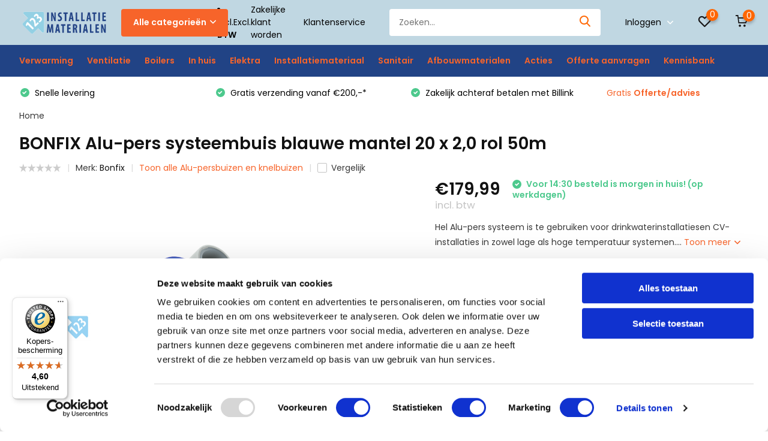

--- FILE ---
content_type: text/html;charset=utf-8
request_url: https://www.123installatiematerialen.nl/bonfix-alu-pers-systeembuis-blauwe-mantel-20-x-20.html
body_size: 27786
content:
<!doctype html>
<html lang="nl" class="product-page enable-overflow">
	<head>
    
<script type="text/javascript">
   window.dataLayer = window.dataLayer || [];
   dataLayer.push({
                                    ecomm_prodid: "144845205",
                  ecomm_prodid_adwords: "285869970",
                  ecomm_pname: "BONFIX Alu-pers systeembuis  blauwe mantel 20 x 2,0 rol 50m BONFIX Alu-pers systeembuis + blauwe mantel 20 x 2,0 rol 50m",
                  ecomm_category: "Alu-persbuizen en knelbuizen",
                  ecomm_pagetype: "product",
                  ecomm_totalvalue: 179.99
                                                                                               
                         
                  });
      
</script>



<!-- Google Tag Manager -->
<script>(function(w,d,s,l,i){w[l]=w[l]||[];w[l].push({'gtm.start':
new Date().getTime(),event:'gtm.js'});var f=d.getElementsByTagName(s)[0],
j=d.createElement(s),dl=l!='dataLayer'?'&l='+l:'';j.async=true;j.src=
'https://www.googletagmanager.com/gtm.js?id='+i+dl;f.parentNode.insertBefore(j,f);
})(window,document,'script','dataLayer','GTM-KQ9GRVG');</script>
<!-- End Google Tag Manager -->        <meta charset="utf-8"/>
<!-- [START] 'blocks/head.rain' -->
<!--

  (c) 2008-2026 Lightspeed Netherlands B.V.
  http://www.lightspeedhq.com
  Generated: 20-01-2026 @ 01:05:33

-->
<link rel="canonical" href="https://www.123installatiematerialen.nl/bonfix-alu-pers-systeembuis-blauwe-mantel-20-x-20.html"/>
<link rel="alternate" href="https://www.123installatiematerialen.nl/index.rss" type="application/rss+xml" title="Nieuwe producten"/>
<link href="https://cdn.webshopapp.com/assets/cookielaw.css?2025-02-20" rel="stylesheet" type="text/css"/>
<meta name="robots" content="noodp,noydir"/>
<meta name="google-site-verification" content="JpXAWg3SiRIqaye4vaJXn6MEOls6k7PItEclfLkjPnw"/>
<meta property="og:url" content="https://www.123installatiematerialen.nl/bonfix-alu-pers-systeembuis-blauwe-mantel-20-x-20.html?source=facebook"/>
<meta property="og:site_name" content="123InstallatieMaterialen "/>
<meta property="og:title" content="Bonfix BONFIX Alu-pers systeembuis  blauwe mantel 20 x 2,0 rol 50m"/>
<meta property="og:description" content="Hel Alu-pers systeem is te gebruiken voor drinkwaterinstallatiesen CV-installaties in zowel lage als hoge temperatuur systemen."/>
<meta property="og:image" content="https://cdn.webshopapp.com/shops/286764/files/433285561/bonfix-bonfix-alu-pers-systeembuis-blauwe-mantel-2.jpg"/>
<script>
<script>
        (function(h,o,t,j,a,r){
                h.hj=h.hj||function(){(h.hj.q=h.hj.q||[]).push(arguments)};
                h._hjSettings={hjid:2275036,hjsv:6};
                a=o.getElementsByTagName('head')[0];
                r=o.createElement('script');r.async=1;
                r.src=t+h._hjSettings.hjid+j+h._hjSettings.hjsv;
                a.appendChild(r);
        })(window,document,'https://static.hotjar.com/c/hotjar-','.js?sv=');
</script>
</script>
<script src="https://app.dmws.plus/shop-assets/286764/dmws-plus-loader.js?id=657664a71419e0f11b4c7c603eebee24"></script>
<script src="https://www.powr.io/powr.js?external-type=lightspeed"></script>
<script>
<!-- TrustBox script -->
<script type="text/javascript" src="//widget.trustpilot.com/bootstrap/v5/tp.widget.bootstrap.min.js" async></script>
<!-- End TrustBox script -->
</script>
<script>
<meta name="msvalidate.01" content="5529AC8DDE241DFB86016585FFB942A9"/>

</script>
<script src="https://pricepercustomer.cmdcbv.app/public/js/pricePerCustomer-286764.js?v=10&a=pricepercustomerfree"></script>
<!--[if lt IE 9]>
<script src="https://cdn.webshopapp.com/assets/html5shiv.js?2025-02-20"></script>
<![endif]-->
<!-- [END] 'blocks/head.rain' -->
    <meta name="robots" content="index,follow">
		<meta http-equiv="x-ua-compatible" content="ie=edge">
		<title>Bonfix BONFIX Alu-pers systeembuis  blauwe mantel 20 x 2,0 rol 50m - 123InstallatieMaterialen </title>
		<meta name="description" content="Hel Alu-pers systeem is te gebruiken voor drinkwaterinstallatiesen CV-installaties in zowel lage als hoge temperatuur systemen.">
		<meta name="keywords" content="Bonfix, BONFIX, Alu-pers, systeembuis, , blauwe, mantel, 20, x, 2,0, rol, 50m, vloerverwarming,verlichting,ledverlichting,isolatie,dakbedekking,dakmateriaal,dakmaterialen">
		<meta name="theme-color" content="#ffffff">
		<meta name="MobileOptimized" content="320">
		<meta name="HandheldFriendly" content="true">
		<meta name="viewport" content="width=device-width, initial-scale=1, initial-scale=1, minimum-scale=1, maximum-scale=1, user-scalable=no">
		<meta name="author" content="https://www.dmws.nl/">
		
		<link rel="preconnect" href="https://fonts.googleapis.com">
		<link rel="dns-prefetch" href="https://fonts.googleapis.com">
		<link rel="preconnect" href="https://ajax.googleapis.com">
		<link rel="dns-prefetch" href="https://ajax.googleapis.com">
		<link rel="preconnect" href="https://www.gstatic.com" crossorigin="anonymous">
		<link rel="dns-prefetch" href="https://www.gstatic.com" crossorigin="anonymous">
		<link rel="preconnect" href="//cdn.webshopapp.com/">
		<link rel="dns-prefetch" href="//cdn.webshopapp.com/">
    
    		<link rel="preload" href="https://fonts.googleapis.com/css?family=Poppins:300,400,500,600,700,800,900%7CPoppins:300,400,500,600,700,800,900" as="style">
    <link rel="preload" href="https://cdn.webshopapp.com/shops/286764/themes/173535/assets/owl-carousel-min.css?20250128192913" as="style">
    <link rel="preload" href="https://cdn.webshopapp.com/shops/286764/themes/173535/assets/fancybox.css?20250128192913" as="style">
    <link rel="preload" href="https://cdn.webshopapp.com/shops/286764/themes/173535/assets/icomoon.css?20250128192913" as="style">
    <link rel="preload" href="https://cdn.webshopapp.com/shops/286764/themes/173535/assets/compete.css?20250128192913" as="style">
    <link rel="preload" href="https://cdn.webshopapp.com/shops/286764/themes/173535/assets/custom.css?20250128192913" as="style">
    
    <link rel="preload" href="https://cdn.webshopapp.com/shops/286764/themes/173535/assets/jquery-3-4-1-min.js?20250128192913" as="script">
    <link rel="preload" href="https://cdn.webshopapp.com/shops/286764/themes/173535/assets/jquery-ui.js?20250128192913" as="script">
    <link rel="preload" href="https://cdn.webshopapp.com/shops/286764/themes/173535/assets/js-cookie-min.js?20250128192913" as="script">
    <link rel="preload" href="https://cdn.webshopapp.com/shops/286764/themes/173535/assets/owl-carousel-min.js?20250128192913" as="script">
    <link rel="preload" href="https://cdn.webshopapp.com/shops/286764/themes/173535/assets/fancybox.js?20250128192913" as="script">
    <link rel="preload" href="https://cdn.webshopapp.com/shops/286764/themes/173535/assets/lazyload.js?20250128192913" as="script">
    <link rel="preload" href="https://cdn.webshopapp.com/assets/gui.js?2025-02-20" as="script">
    <link rel="preload" href="https://cdn.webshopapp.com/shops/286764/themes/173535/assets/script.js?20250128192913" as="script">
    <link rel="preload" href="https://cdn.webshopapp.com/shops/286764/themes/173535/assets/custom.js?20250128192913" as="script">
        
    <link href="https://fonts.googleapis.com/css?family=Poppins:300,400,500,600,700,800,900%7CPoppins:300,400,500,600,700,800,900" rel="stylesheet" type="text/css">
    <link rel="stylesheet" href="https://cdn.webshopapp.com/shops/286764/themes/173535/assets/owl-carousel-min.css?20250128192913" type="text/css">
    <link rel="stylesheet" href="https://cdn.webshopapp.com/shops/286764/themes/173535/assets/fancybox.css?20250128192913" type="text/css">
    <link rel="stylesheet" href="https://cdn.webshopapp.com/shops/286764/themes/173535/assets/icomoon.css?20250128192913" type="text/css">
    <link rel="stylesheet" href="https://cdn.webshopapp.com/shops/286764/themes/173535/assets/compete.css?20250128192913" type="text/css">
    <link rel="stylesheet" href="https://cdn.webshopapp.com/shops/286764/themes/173535/assets/custom.css?20250128192913" type="text/css">
    
    <script src="https://cdn.webshopapp.com/shops/286764/themes/173535/assets/jquery-3-4-1-min.js?20250128192913"></script>

		<link rel="icon" type="image/x-icon" href="https://cdn.webshopapp.com/shops/286764/themes/173535/v/166311/assets/favicon.ico?20200730154448">
		<link rel="apple-touch-icon" href="https://cdn.webshopapp.com/shops/286764/themes/173535/v/166311/assets/favicon.ico?20200730154448">
    
    <meta name="msapplication-config" content="https://cdn.webshopapp.com/shops/286764/themes/173535/assets/browserconfig.xml?20250128192913">
<meta property="og:title" content="Bonfix BONFIX Alu-pers systeembuis  blauwe mantel 20 x 2,0 rol 50m">
<meta property="og:type" content="website"> 
<meta property="og:site_name" content="123InstallatieMaterialen ">
<meta property="og:url" content="https://www.123installatiematerialen.nl/">
<meta property="og:image" content="https://cdn.webshopapp.com/shops/286764/files/433285561/1000x1000x2/bonfix-bonfix-alu-pers-systeembuis-blauwe-mantel-2.jpg">
<meta name="twitter:title" content="Bonfix BONFIX Alu-pers systeembuis  blauwe mantel 20 x 2,0 rol 50m">
<meta name="twitter:description" content="Hel Alu-pers systeem is te gebruiken voor drinkwaterinstallatiesen CV-installaties in zowel lage als hoge temperatuur systemen.">
<meta name="twitter:site" content="123InstallatieMaterialen ">
<meta name="twitter:card" content="https://cdn.webshopapp.com/shops/286764/themes/173535/v/826983/assets/logo.png?20211001102149">
<meta name="twitter:image" content="https://cdn.webshopapp.com/shops/286764/themes/173535/v/2343459/assets/big-block-bg.jpg?20241028103615">
<script type="application/ld+json">
  [
        {
      "@context": "http://schema.org",
      "@type": "Product", 
      "name": "Bonfix BONFIX Alu-pers systeembuis  blauwe mantel 20 x 2,0 rol 50m",
      "url": "https://www.123installatiematerialen.nl/bonfix-alu-pers-systeembuis-blauwe-mantel-20-x-20.html",
      "brand": "Bonfix",      "description": "Hel Alu-pers systeem is te gebruiken voor drinkwaterinstallatiesen CV-installaties in zowel lage als hoge temperatuur systemen.",      "image": "https://cdn.webshopapp.com/shops/286764/files/433285561/300x250x2/bonfix-bonfix-alu-pers-systeembuis-blauwe-mantel-2.jpg",      "gtin13": "8717845413217",      "mpn": "2003110",      "sku": "alupersbuismantelblauw- 20 x 2,0 mm",      "offers": {
        "@type": "Offer",
        "price": "179.99",        "url": "https://www.123installatiematerialen.nl/bonfix-alu-pers-systeembuis-blauwe-mantel-20-x-20.html",
        "priceValidUntil": "2027-01-20",
        "priceCurrency": "EUR"      }
          },
        {
      "@context": "http://schema.org/",
      "@type": "Organization",
      "url": "https://www.123installatiematerialen.nl/",
      "name": "123InstallatieMaterialen ",
      "legalName": "123InstallatieMaterialen ",
      "description": "Hel Alu-pers systeem is te gebruiken voor drinkwaterinstallatiesen CV-installaties in zowel lage als hoge temperatuur systemen.",
      "logo": "https://cdn.webshopapp.com/shops/286764/themes/173535/v/826983/assets/logo.png?20211001102149",
      "image": "https://cdn.webshopapp.com/shops/286764/themes/173535/v/2343459/assets/big-block-bg.jpg?20241028103615",
      "contactPoint": {
        "@type": "ContactPoint",
        "contactType": "Customer service",
        "telephone": " 085 - 06 06 773"
      },
      "address": {
        "@type": "PostalAddress",
        "streetAddress": "Binnenstraat 12",
        "addressLocality": "Nederland",
        "postalCode": "4117 GR Erichem",
        "addressCountry": "NL"
      }
      ,
      "aggregateRating": {
          "@type": "AggregateRating",
          "bestRating": "5",
          "worstRating": "1",
          "ratingValue": "4.8",
          "reviewCount": "61",
          "url":"https://nl.trustpilot.com/review/123installatiematerialen.nl?utm_medium=trustbox&amp;utm_source=TrustBoxBasic&amp;utm_campaign=free"
      }
         
    },
    { 
      "@context": "http://schema.org", 
      "@type": "WebSite", 
      "url": "https://www.123installatiematerialen.nl/", 
      "name": "123InstallatieMaterialen ",
      "description": "Hel Alu-pers systeem is te gebruiken voor drinkwaterinstallatiesen CV-installaties in zowel lage als hoge temperatuur systemen.",
      "author": [
        {
          "@type": "Organization",
          "url": "https://www.dmws.nl/",
          "name": "DMWS B.V.",
          "address": {
            "@type": "PostalAddress",
            "streetAddress": "Klokgebouw 195 (Strijp-S)",
            "addressLocality": "Eindhoven",
            "addressRegion": "NB",
            "postalCode": "5617 AB",
            "addressCountry": "NL"
          }
        }
      ]
    }
  ]
</script>
    <script src="https://admin.revenuehunt.com/embed.js" async></script>
    
	</head>
	<body>
    <!-- Google Tag Manager (noscript) --><noscript><iframe src="https://www.googletagmanager.com/ns.html?id=GTM-KQ9GRVG"
      height="0" width="0" style="display:none;visibility:hidden"></iframe></noscript><!-- End Google Tag Manager (noscript) --><ul class="hidden-data hidden"><li>286764</li><li>173535</li><li>ja</li><li>nl</li><li>live</li><li>info//123installatiematerialen/nl</li><li>https://www.123installatiematerialen.nl/</li></ul><header id="top" class="hide-on-scroll"><div class="top-wrap fixed default"><section class="main pos-r"><div class="container pos-r"><div class="d-flex align-center justify-between"><div class="d-flex align-center"><div id="mobile-menu-btn" class="d-none show-1000"><div class="hamburger"><span></span><span></span><span></span><span></span></div></div><a href="https://www.123installatiematerialen.nl/account/login/" class="hidden show-575-flex"><i class="icon-login"></i></a><div id="logo" class="d-flex align-center"><a href="https://www.123installatiematerialen.nl/" accesskey="h"><img class="hide-1000 desktop-logo" src="https://cdn.webshopapp.com/shops/286764/themes/173535/v/826983/assets/logo.png?20211001102149" alt="123InstallatieMaterialen " /><img class="d-none show-1000 mobile-logo" src="https://cdn.webshopapp.com/shops/286764/themes/173535/v/826983/assets/logo-mobile.png?20211001102149" alt="123InstallatieMaterialen " /></a><div id="catbtn" class="hide-1000 btn-wrap"><a href="https://www.123installatiematerialen.nl/catalog/" class="btn">Alle categorieën <i class="icon-arrow-down"></i></a><div class="categorymenu"><div class="wrap d-flex"><ul class="maincategories"><li data-attribute="verwarming"><a href="https://www.123installatiematerialen.nl/verwarming/">Verwarming <i class="icon-arrow-right"></i></a></li><li data-attribute="ventilatie"><a href="https://www.123installatiematerialen.nl/ventilatie/">Ventilatie  <i class="icon-arrow-right"></i></a></li><li data-attribute="boilers"><a href="https://www.123installatiematerialen.nl/boilers/">Boilers <i class="icon-arrow-right"></i></a></li><li data-attribute="in-huis"><a href="https://www.123installatiematerialen.nl/in-huis/">In huis  <i class="icon-arrow-right"></i></a></li><li data-attribute="elektra"><a href="https://www.123installatiematerialen.nl/elektra/">Elektra <i class="icon-arrow-right"></i></a></li><li data-attribute="installatiemateriaal"><a href="https://www.123installatiematerialen.nl/installatiemateriaal/">Installatiemateriaal <i class="icon-arrow-right"></i></a></li><li data-attribute="sanitair"><a href="https://www.123installatiematerialen.nl/sanitair/">Sanitair <i class="icon-arrow-right"></i></a></li><li data-attribute="afbouwmaterialen"><a href="https://www.123installatiematerialen.nl/afbouwmaterialen/">Afbouwmaterialen <i class="icon-arrow-right"></i></a></li><li><a href="https://www.123installatiematerialen.nl/catalog/" class="more">Bekijk alle categorieën</a></li></ul><div class="subcategories"><div class="wrapper" data-category="verwarming"><h4>Verwarming</h4><ul><li class="sub"><a href="https://www.123installatiematerialen.nl/verwarming/elektrische-vloerverwarming/">Elektrische vloerverwarming</a></li><ul><li><a href="https://www.123installatiematerialen.nl/verwarming/elektrische-vloerverwarming/elektrische-verwarmingsmat/">Elektrische verwarmingsmat</a></li><li><a href="https://www.123installatiematerialen.nl/verwarming/elektrische-vloerverwarming/dekvloer-kabel-elektrisch/">Dekvloer-kabel elektrisch</a></li><li><a href="https://www.123installatiematerialen.nl/verwarming/elektrische-vloerverwarming/droogbouw-elektrisch/">Droogbouw elektrisch</a></li><li><a href="https://www.123installatiematerialen.nl/verwarming/elektrische-vloerverwarming/verwarmingsfolie-elektrisch/">Verwarmingsfolie elektrisch</a></li><li><a href="https://www.123installatiematerialen.nl/verwarming/elektrische-vloerverwarming/" class="more">Toon alle Verwarming</a></li></ul></ul><ul><li class="sub"><a href="https://www.123installatiematerialen.nl/verwarming/watergedragen-vloerverwarming/">Watergedragen vloerverwarming</a></li><ul><li><a href="https://www.123installatiematerialen.nl/verwarming/watergedragen-vloerverwarming/vloerverwarming-sets/">Vloerverwarming sets </a></li><li><a href="https://www.123installatiematerialen.nl/verwarming/watergedragen-vloerverwarming/vloerverwarmingsbuizen-en-koppelingen/">Vloerverwarmingsbuizen en koppelingen</a></li><li><a href="https://www.123installatiematerialen.nl/verwarming/watergedragen-vloerverwarming/vloerverwarming-verdelers/">Vloerverwarming verdelers</a></li><li><a href="https://www.123installatiematerialen.nl/verwarming/watergedragen-vloerverwarming/verlegsystemen/">Verlegsystemen</a></li><li><a href="https://www.123installatiematerialen.nl/verwarming/watergedragen-vloerverwarming/" class="more">Toon alle Verwarming</a></li></ul></ul><ul><li class="sub"><a href="https://www.123installatiematerialen.nl/verwarming/infraroodverwarming/">Infraroodverwarming </a></li><ul><li><a href="https://www.123installatiematerialen.nl/verwarming/infraroodverwarming/infrarood-systeem-plafondstralers/">Infrarood (Systeem) plafondstralers</a></li><li><a href="https://www.123installatiematerialen.nl/verwarming/infraroodverwarming/infrarood-plafond-muur-stralers/">Infrarood plafond &amp; muur stralers</a></li><li><a href="https://www.123installatiematerialen.nl/verwarming/infraroodverwarming/glas-infrarood-verwarming/">Glas infrarood verwarming</a></li><li><a href="https://www.123installatiematerialen.nl/verwarming/infraroodverwarming/infrarood-heater/">Infrarood heater</a></li><li><a href="https://www.123installatiematerialen.nl/verwarming/infraroodverwarming/" class="more">Toon alle Verwarming</a></li></ul></ul><ul><li class="sub"><a href="https://www.123installatiematerialen.nl/verwarming/warmtepomp/">Warmtepomp</a></li><ul><li><a href="https://www.123installatiematerialen.nl/verwarming/warmtepomp/warmtepomp/">Warmtepomp</a></li><li><a href="https://www.123installatiematerialen.nl/verwarming/warmtepomp/warmtepomp-sets/">Warmtepomp sets</a></li><li><a href="https://www.123installatiematerialen.nl/verwarming/warmtepomp/indirect-gestookte-boiler/">Indirect gestookte boiler</a></li><li><a href="https://www.123installatiematerialen.nl/verwarming/warmtepomp/buffervaten/">Buffervaten</a></li><li><a href="https://www.123installatiematerialen.nl/verwarming/warmtepomp/" class="more">Toon alle Verwarming</a></li></ul></ul><ul><li class="sub"><a href="https://www.123installatiematerialen.nl/verwarming/radiatoren-convectoren/">Radiatoren &amp; convectoren</a></li><ul><li><a href="https://www.123installatiematerialen.nl/verwarming/radiatoren-convectoren/elektrische-radiatoren/">Elektrische radiatoren </a></li><li><a href="https://www.123installatiematerialen.nl/verwarming/radiatoren-convectoren/elektrische-badkamerradiator/">Elektrische badkamerradiator </a></li><li><a href="https://www.123installatiematerialen.nl/verwarming/radiatoren-convectoren/accessoires/">Accessoires</a></li></ul></ul><ul><li class="sub"><a href="https://www.123installatiematerialen.nl/verwarming/elektrische-cv-ketels/">Elektrische Cv-ketels</a></li></ul><ul><li class="sub"><a href="https://www.123installatiematerialen.nl/verwarming/luchtgordijnen/">Luchtgordijnen</a></li></ul><ul><li class="sub"><a href="https://www.123installatiematerialen.nl/verwarming/vorstvrijlint/">Vorstvrijlint</a></li></ul><ul><li class="sub"><a href="https://www.123installatiematerialen.nl/verwarming/spiegelverwarming/">Spiegelverwarming</a></li></ul></div><div class="wrapper" data-category="ventilatie"><h4>Ventilatie </h4><ul><li class="sub"><a href="https://www.123installatiematerialen.nl/ventilatie/luchtkanalen/">Luchtkanalen</a></li><ul><li><a href="https://www.123installatiematerialen.nl/ventilatie/luchtkanalen/ronde-kanalen/">Ronde kanalen</a></li><li><a href="https://www.123installatiematerialen.nl/ventilatie/luchtkanalen/vlakke-kanalen/">Vlakke kanalen</a></li><li><a href="https://www.123installatiematerialen.nl/ventilatie/luchtkanalen/iso-geisoleerde-kanalen/">ISO+ Geïsoleerde kanalen</a></li></ul></ul><ul><li class="sub"><a href="https://www.123installatiematerialen.nl/ventilatie/wtw-unit-warmteterugwinning/">WTW unit (warmteterugwinning)</a></li><ul><li><a href="https://www.123installatiematerialen.nl/ventilatie/wtw-unit-warmteterugwinning/accessoires/">Accessoires</a></li></ul></ul></div><div class="wrapper" data-category="boilers"><h4>Boilers</h4><ul><li class="sub"><a href="https://www.123installatiematerialen.nl/boilers/close-in-boiler/">Close-in boiler</a></li></ul><ul><li class="sub"><a href="https://www.123installatiematerialen.nl/boilers/boiler-keuzehulp/">Boiler keuzehulp</a></li></ul><ul><li class="sub"><a href="https://www.123installatiematerialen.nl/boilers/doorstroomboiler/">Doorstroomboiler</a></li></ul><ul><li class="sub"><a href="https://www.123installatiematerialen.nl/boilers/grote-boilers/">Grote boilers</a></li><ul><li><a href="https://www.123installatiematerialen.nl/boilers/grote-boilers/boiler-classic-line/">Boiler Classic Line</a></li><li><a href="https://www.123installatiematerialen.nl/boilers/grote-boilers/boiler-mid-line/">Boiler Mid Line</a></li><li><a href="https://www.123installatiematerialen.nl/boilers/grote-boilers/boiler-high-line/">Boiler High Line</a></li></ul></ul><ul><li class="sub"><a href="https://www.123installatiematerialen.nl/boilers/warmtepompboiler/">Warmtepompboiler</a></li></ul><ul><li class="sub"><a href="https://www.123installatiematerialen.nl/boilers/staande-boilers/">Staande boilers</a></li></ul><ul><li class="sub"><a href="https://www.123installatiematerialen.nl/boilers/accessoires/">Accessoires</a></li></ul></div><div class="wrapper" data-category="in-huis"><h4>In huis </h4><ul><li class="sub"><a href="https://www.123installatiematerialen.nl/in-huis/airco/">Airco</a></li><ul><li><a href="https://www.123installatiematerialen.nl/in-huis/airco/airco-keuzehulp/">Airco keuzehulp</a></li><li><a href="https://www.123installatiematerialen.nl/in-huis/airco/single-split-airco/">Single-split airco</a></li><li><a href="https://www.123installatiematerialen.nl/in-huis/airco/multi-split-airco/">Multi-split airco</a></li><li><a href="https://www.123installatiematerialen.nl/in-huis/airco/mobiele-airco/">Mobiele airco</a></li><li><a href="https://www.123installatiematerialen.nl/in-huis/airco/" class="more">Toon alle In huis </a></li></ul></ul><ul><li class="sub"><a href="https://www.123installatiematerialen.nl/in-huis/waterontharder/">Waterontharder</a></li></ul></div><div class="wrapper" data-category="elektra"><h4>Elektra</h4><ul><li class="sub"><a href="https://www.123installatiematerialen.nl/elektra/elektramateriaal/">Elektramateriaal</a></li><ul><li><a href="https://www.123installatiematerialen.nl/elektra/elektramateriaal/dimmers/">Dimmers</a></li></ul></ul></div><div class="wrapper" data-category="installatiemateriaal"><h4>Installatiemateriaal</h4><ul><li class="sub"><a href="https://www.123installatiematerialen.nl/installatiemateriaal/alu-pers-leidingsystemen/">Alu-pers leidingsystemen</a></li><ul><li><a href="https://www.123installatiematerialen.nl/installatiemateriaal/alu-pers-leidingsystemen/alu-knelfittingen/">Alu-knelfittingen</a></li><li><a href="https://www.123installatiematerialen.nl/installatiemateriaal/alu-pers-leidingsystemen/alu-persfittingen/">Alu-persfittingen</a></li><li><a href="https://www.123installatiematerialen.nl/installatiemateriaal/alu-pers-leidingsystemen/alu-persbuizen-en-knelbuizen/">Alu-persbuizen en knelbuizen</a></li></ul></ul><ul><li class="sub"><a href="https://www.123installatiematerialen.nl/installatiemateriaal/knelfittingen/">Knelfittingen</a></li></ul><ul><li class="sub"><a href="https://www.123installatiematerialen.nl/installatiemateriaal/persfittingen/">Persfittingen </a></li><ul><li><a href="https://www.123installatiematerialen.nl/installatiemateriaal/persfittingen/staalverzinkt-cv-persfittingen/">Staalverzinkt CV persfittingen</a></li><li><a href="https://www.123installatiematerialen.nl/installatiemateriaal/persfittingen/roodkoper-water-persfittingen/">Roodkoper water persfittingen</a></li><li><a href="https://www.123installatiematerialen.nl/installatiemateriaal/persfittingen/roodkoper-gas-persfittingen/">Roodkoper gas persfittingen</a></li></ul></ul><ul><li class="sub"><a href="https://www.123installatiematerialen.nl/installatiemateriaal/teceflex-leidingsysteem/">Teceflex leidingsysteem </a></li><ul><li><a href="https://www.123installatiematerialen.nl/installatiemateriaal/teceflex-leidingsysteem/teceflex-fittingen/">Teceflex fittingen</a></li></ul></ul><ul><li class="sub"><a href="https://www.123installatiematerialen.nl/installatiemateriaal/flexibele-aansluitslangen/">Flexibele aansluitslangen </a></li></ul><ul><li class="sub"><a href="https://www.123installatiematerialen.nl/installatiemateriaal/kranen-afsluiters/">Kranen &amp; afsluiters</a></li></ul><ul><li class="sub"><a href="https://www.123installatiematerialen.nl/installatiemateriaal/handdrogers/">Handdrogers</a></li></ul></div><div class="wrapper" data-category="sanitair"><h4>Sanitair</h4><ul><li class="sub"><a href="https://www.123installatiematerialen.nl/sanitair/kranen/">Kranen</a></li><ul><li><a href="https://www.123installatiematerialen.nl/sanitair/kranen/wastafelkranen/">Wastafelkranen</a></li><li><a href="https://www.123installatiematerialen.nl/sanitair/kranen/douchekranen/">Douchekranen</a></li><li><a href="https://www.123installatiematerialen.nl/sanitair/kranen/kraan-accessoires/">Kraan accessoires </a></li></ul></ul><ul><li class="sub"><a href="https://www.123installatiematerialen.nl/sanitair/spiegels/">Spiegels</a></li></ul><ul><li class="sub"><a href="https://www.123installatiematerialen.nl/sanitair/toiletten/">Toiletten</a></li></ul></div><div class="wrapper" data-category="afbouwmaterialen"><h4>Afbouwmaterialen</h4><ul><li class="sub"><a href="https://www.123installatiematerialen.nl/afbouwmaterialen/tegeltechniek/">Tegeltechniek</a></li><ul><li><a href="https://www.123installatiematerialen.nl/afbouwmaterialen/tegeltechniek/tegellijm/">Tegellijm</a></li><li><a href="https://www.123installatiematerialen.nl/afbouwmaterialen/tegeltechniek/voegmiddel/">Voegmiddel</a></li><li><a href="https://www.123installatiematerialen.nl/afbouwmaterialen/tegeltechniek/kitten/">Kitten</a></li><li><a href="https://www.123installatiematerialen.nl/afbouwmaterialen/tegeltechniek/accessoires/">Accessoires </a></li></ul></ul></div><div class="wrapper" data-category="acties"><h4>Acties</h4></div><div class="wrapper" data-category="offerte-aanvragen"><h4>Offerte aanvragen</h4></div><div class="wrapper" data-category="kennisbank"><h4>Kennisbank</h4><ul><li class="sub"><a href="https://www.123installatiematerialen.nl/kennisbank/ventilatie/">Ventilatie</a></li><ul><li><a href="https://www.123installatiematerialen.nl/kennisbank/ventilatie/wtw-unit/">WTW unit</a></li><li><a href="https://www.123installatiematerialen.nl/kennisbank/ventilatie/ventilatierooster/">Ventilatierooster</a></li><li><a href="https://www.123installatiematerialen.nl/kennisbank/ventilatie/ventilatieslang/">Ventilatieslang</a></li><li><a href="https://www.123installatiematerialen.nl/kennisbank/ventilatie/ventilatieventiel/">Ventilatieventiel</a></li><li><a href="https://www.123installatiematerialen.nl/kennisbank/ventilatie/" class="more">Toon alle Kennisbank</a></li></ul></ul><ul><li class="sub"><a href="https://www.123installatiematerialen.nl/kennisbank/boilers/">Boilers</a></li><ul><li><a href="https://www.123installatiematerialen.nl/kennisbank/boilers/boiler/">Boiler</a></li><li><a href="https://www.123installatiematerialen.nl/kennisbank/boilers/doorstroomboiler/">Doorstroomboiler</a></li><li><a href="https://www.123installatiematerialen.nl/kennisbank/boilers/staande-boiler/">Staande boiler</a></li><li><a href="https://www.123installatiematerialen.nl/kennisbank/boilers/close-in-boiler/">Close-in boiler</a></li><li><a href="https://www.123installatiematerialen.nl/kennisbank/boilers/" class="more">Toon alle Kennisbank</a></li></ul></ul><ul><li class="sub"><a href="https://www.123installatiematerialen.nl/kennisbank/airconditioning/">Airconditioning</a></li><ul><li><a href="https://www.123installatiematerialen.nl/kennisbank/airconditioning/airconditioning/">Airconditioning</a></li><li><a href="https://www.123installatiematerialen.nl/kennisbank/airconditioning/single-split-airco/">Single-split airco</a></li><li><a href="https://www.123installatiematerialen.nl/kennisbank/airconditioning/multi-split-airco/">Multi-split airco</a></li></ul></ul><ul><li class="sub"><a href="https://www.123installatiematerialen.nl/kennisbank/verwarming/">Verwarming</a></li><ul><li><a href="https://www.123installatiematerialen.nl/kennisbank/verwarming/vloerverwarmingsbuis/">Vloerverwarmingsbuis</a></li><li><a href="https://www.123installatiematerialen.nl/kennisbank/verwarming/vloerverwarming/">Vloerverwarming</a></li><li><a href="https://www.123installatiematerialen.nl/kennisbank/verwarming/vloerverwarming-thermostaat/">Vloerverwarming thermostaat</a></li><li><a href="https://www.123installatiematerialen.nl/kennisbank/verwarming/verwarmingsfolie/">Verwarmingsfolie</a></li><li><a href="https://www.123installatiematerialen.nl/kennisbank/verwarming/" class="more">Toon alle Kennisbank</a></li></ul></ul><ul><li class="sub"><a href="https://www.123installatiematerialen.nl/kennisbank/sanitair/">Sanitair</a></li></ul><ul><li class="sub"><a href="https://www.123installatiematerialen.nl/kennisbank/installatiemateriaal/">Installatiemateriaal</a></li></ul><ul><li class="sub"><a href="https://www.123installatiematerialen.nl/kennisbank/afbouwmaterialen/">Afbouwmaterialen</a></li><ul><li><a href="https://www.123installatiematerialen.nl/kennisbank/afbouwmaterialen/egaline/">Egaline</a></li><li><a href="https://www.123installatiematerialen.nl/kennisbank/afbouwmaterialen/tegeltechniek/">Tegeltechniek</a></li><li><a href="https://www.123installatiematerialen.nl/kennisbank/afbouwmaterialen/zandcement/">Zandcement</a></li><li><a href="https://www.123installatiematerialen.nl/kennisbank/afbouwmaterialen/beton/">Beton</a></li></ul></ul></div></div></div></div></div></div></div><div class="d-flex align-center justify-end top-nav"><script style="display:none;">
    var dmws_plus_w8gt0_exclVatText = 'Excl. btw';
    var dmws_plus_w8gt0_inclVatText = 'Incl. btw';
  </script><li id="dmws-p_w8g3t0-vat-switch"><div id="dmws-p_w8g3t0-vat-toggle" class="active"><span data-switch="incl" class="active">Incl.</span><span data-switch="excl" >Excl.</span></div><b>BTW</b></li><a style="margin-right:30px;" href="https://www.123installatiematerialen.nl/service/zakelijke-klant-worden/" class="hide-1000">Zakelijke klant worden</a><a href="/service/" class="hide-1000">Klantenservice</a><div id="showSearch" class="hide-575"><input type="search" value="" placeholder="Zoeken..."><button type="submit" title="Zoeken" disabled="disabled"><i class="icon-search"></i></button></div><div class="login with-drop hide-575"><a href="https://www.123installatiematerialen.nl/account/login/"><span>Inloggen <i class="icon-arrow-down"></i></span></a><div class="dropdown"><form method="post" id="formLogin" action="https://www.123installatiematerialen.nl/account/loginPost/?return=https://www.123installatiematerialen.nl/bonfix-alu-pers-systeembuis-blauwe-mantel-20-x-20.html"><h3>Inloggen</h3><p>Maak bestellen nóg makkelijker!</p><div><label for="formLoginEmail">E-mailadres<span class="c-negatives">*</span></label><input type="email" id="formLoginEmail" name="email" placeholder="E-mailadres" autocomplete='email' tabindex=1 required></div><div><label for="formLoginPassword">Wachtwoord</label><a href="https://www.123installatiematerialen.nl/account/password/" class="forgot" tabindex=6>Forgot password?</a><input type="password" id="formLoginPassword" name="password" placeholder="Wachtwoord" autocomplete="current-password" tabindex=2 required></div><div><input type="hidden" name="key" value="77da80bf8e65cd0eeef5958dc53abfc6" /><input type="hidden" name="type" value="login" /><button type="submit" onclick="$('#formLogin').submit(); return false;" class="btn" tabindex=3>Inloggen</button></div></form><div><p class="register">Nog geen account? <a href="https://www.123installatiematerialen.nl/account/register/" tabindex=5>Account aanmaken</a></p></div></div></div><div class="favorites"><a href="https://www.123installatiematerialen.nl/account/wishlist/" class="count"><span class="items" data-wishlist-items="">0</span><i class="icon-wishlist"></i></a></div><div class="cart with-drop"><a href="https://www.123installatiematerialen.nl/cart/" class="count"><span>0</span><i class="icon-cart"></i></a><div class="dropdown"><h3>Winkelwagen</h3><i class="icon-close hidden show-575"></i><p>Uw winkelwagen is leeg</p></div></div></div></div></div><div class="search-autocomplete"><div id="searchExpanded"><div class="container pos-r d-flex align-center"><form action="https://www.123installatiematerialen.nl/search/" method="get" id="formSearch"  class="search-form d-flex align-center"  data-search-type="desktop"><span onclick="$(this).closest('form').submit();" title="Zoeken" class="search-icon"><i class="icon-search"></i></span><input type="text" name="q" autocomplete="off"  value="" placeholder="Zoeken" class="standard-input" data-input="desktop"/></form><div class="close hide-575">Sluiten</div></div><div class="overlay hide-575"></div></div><div class="container pos-r"><div id="searchResults" class="results-wrap with-filter with-cats" data-search-type="desktop"><div class="close"><i class="icon-close"></i></div><h4>Categorieën</h4><div class="categories hidden"><ul class="d-flex"></ul></div><div class="d-flex justify-between"><div class="filter-scroll-wrap"><div class="filter-scroll"><div class="subtitle title-font">Filters</div><form data-search-type="desktop"><div class="filter-boxes"><div class="filter-wrap sort"><select name="sort" class="custom-select"></select></div></div><div class="filter-boxes custom-filters"></div></form></div></div><ul class="search-products products-livesearch"></ul></div><div class="more"><a href="#" class="btn accent">Bekijk alle resultaten <span>(0)</span></a></div></div></div></div></section><section id="menu" class="hide-1000 dropdown"><div class="container"><nav class="menu"><ul class="d-flex align-center"><li class="item has-children"><a class="itemLink" href="https://www.123installatiematerialen.nl/verwarming/" title="Verwarming">Verwarming</a><ul class="subnav"><li class="subitem has-children"><a class="subitemLink " href="https://www.123installatiematerialen.nl/verwarming/elektrische-vloerverwarming/" title="Elektrische vloerverwarming">Elektrische vloerverwarming</a><ul class="subsubnav"><li class="subitem"><a class="subitemLink" href="https://www.123installatiematerialen.nl/verwarming/elektrische-vloerverwarming/elektrische-verwarmingsmat/" title="Elektrische verwarmingsmat">Elektrische verwarmingsmat</a></li><li class="subitem"><a class="subitemLink" href="https://www.123installatiematerialen.nl/verwarming/elektrische-vloerverwarming/dekvloer-kabel-elektrisch/" title="Dekvloer-kabel elektrisch">Dekvloer-kabel elektrisch</a></li><li class="subitem"><a class="subitemLink" href="https://www.123installatiematerialen.nl/verwarming/elektrische-vloerverwarming/droogbouw-elektrisch/" title="Droogbouw elektrisch">Droogbouw elektrisch</a></li><li class="subitem"><a class="subitemLink" href="https://www.123installatiematerialen.nl/verwarming/elektrische-vloerverwarming/verwarmingsfolie-elektrisch/" title="Verwarmingsfolie elektrisch">Verwarmingsfolie elektrisch</a></li><li class="subitem"><a class="subitemLink" href="https://www.123installatiematerialen.nl/verwarming/elektrische-vloerverwarming/isolatie-toebehoren/" title="Isolatie &amp; toebehoren">Isolatie &amp; toebehoren</a></li><li class="subitem"><a class="subitemLink" href="https://www.123installatiematerialen.nl/verwarming/elektrische-vloerverwarming/thermostaten/" title="Thermostaten">Thermostaten</a></li></ul></li><li class="subitem has-children"><a class="subitemLink " href="https://www.123installatiematerialen.nl/verwarming/watergedragen-vloerverwarming/" title="Watergedragen vloerverwarming">Watergedragen vloerverwarming</a><ul class="subsubnav"><li class="subitem"><a class="subitemLink" href="https://www.123installatiematerialen.nl/verwarming/watergedragen-vloerverwarming/vloerverwarming-sets/" title="Vloerverwarming sets ">Vloerverwarming sets </a></li><li class="subitem"><a class="subitemLink" href="https://www.123installatiematerialen.nl/verwarming/watergedragen-vloerverwarming/vloerverwarmingsbuizen-en-koppelingen/" title="Vloerverwarmingsbuizen en koppelingen">Vloerverwarmingsbuizen en koppelingen</a></li><li class="subitem"><a class="subitemLink" href="https://www.123installatiematerialen.nl/verwarming/watergedragen-vloerverwarming/vloerverwarming-verdelers/" title="Vloerverwarming verdelers">Vloerverwarming verdelers</a></li><li class="subitem"><a class="subitemLink" href="https://www.123installatiematerialen.nl/verwarming/watergedragen-vloerverwarming/verlegsystemen/" title="Verlegsystemen">Verlegsystemen</a></li><li class="subitem"><a class="subitemLink" href="https://www.123installatiematerialen.nl/verwarming/watergedragen-vloerverwarming/regelunits/" title="Regelunits">Regelunits</a></li><li class="subitem"><a class="subitemLink" href="https://www.123installatiematerialen.nl/verwarming/watergedragen-vloerverwarming/overige-verlegsystemen-toebehoren/" title="Overige verlegsystemen &amp; toebehoren">Overige verlegsystemen &amp; toebehoren</a></li></ul></li><li class="subitem has-children"><a class="subitemLink " href="https://www.123installatiematerialen.nl/verwarming/infraroodverwarming/" title="Infraroodverwarming ">Infraroodverwarming </a><ul class="subsubnav"><li class="subitem"><a class="subitemLink" href="https://www.123installatiematerialen.nl/verwarming/infraroodverwarming/infrarood-systeem-plafondstralers/" title="Infrarood (Systeem) plafondstralers">Infrarood (Systeem) plafondstralers</a></li><li class="subitem"><a class="subitemLink" href="https://www.123installatiematerialen.nl/verwarming/infraroodverwarming/infrarood-plafond-muur-stralers/" title="Infrarood plafond &amp; muur stralers">Infrarood plafond &amp; muur stralers</a></li><li class="subitem"><a class="subitemLink" href="https://www.123installatiematerialen.nl/verwarming/infraroodverwarming/glas-infrarood-verwarming/" title="Glas infrarood verwarming">Glas infrarood verwarming</a></li><li class="subitem"><a class="subitemLink" href="https://www.123installatiematerialen.nl/verwarming/infraroodverwarming/infrarood-heater/" title="Infrarood heater">Infrarood heater</a></li><li class="subitem"><a class="subitemLink" href="https://www.123installatiematerialen.nl/verwarming/infraroodverwarming/accessoires/" title="Accessoires ">Accessoires </a></li></ul></li><li class="subitem has-children"><a class="subitemLink " href="https://www.123installatiematerialen.nl/verwarming/warmtepomp/" title="Warmtepomp">Warmtepomp</a><ul class="subsubnav"><li class="subitem"><a class="subitemLink" href="https://www.123installatiematerialen.nl/verwarming/warmtepomp/warmtepomp/" title="Warmtepomp">Warmtepomp</a></li><li class="subitem"><a class="subitemLink" href="https://www.123installatiematerialen.nl/verwarming/warmtepomp/warmtepomp-sets/" title="Warmtepomp sets">Warmtepomp sets</a></li><li class="subitem"><a class="subitemLink" href="https://www.123installatiematerialen.nl/verwarming/warmtepomp/indirect-gestookte-boiler/" title="Indirect gestookte boiler">Indirect gestookte boiler</a></li><li class="subitem"><a class="subitemLink" href="https://www.123installatiematerialen.nl/verwarming/warmtepomp/buffervaten/" title="Buffervaten">Buffervaten</a></li><li class="subitem"><a class="subitemLink" href="https://www.123installatiematerialen.nl/verwarming/warmtepomp/warmtepomp-accessoires/" title="Warmtepomp accessoires ">Warmtepomp accessoires </a></li></ul></li><li class="subitem has-children"><a class="subitemLink " href="https://www.123installatiematerialen.nl/verwarming/radiatoren-convectoren/" title="Radiatoren &amp; convectoren">Radiatoren &amp; convectoren</a><ul class="subsubnav"><li class="subitem"><a class="subitemLink" href="https://www.123installatiematerialen.nl/verwarming/radiatoren-convectoren/elektrische-radiatoren/" title="Elektrische radiatoren ">Elektrische radiatoren </a></li><li class="subitem"><a class="subitemLink" href="https://www.123installatiematerialen.nl/verwarming/radiatoren-convectoren/elektrische-badkamerradiator/" title="Elektrische badkamerradiator ">Elektrische badkamerradiator </a></li><li class="subitem"><a class="subitemLink" href="https://www.123installatiematerialen.nl/verwarming/radiatoren-convectoren/accessoires/" title="Accessoires">Accessoires</a></li></ul></li><li class="subitem"><a class="subitemLink " href="https://www.123installatiematerialen.nl/verwarming/elektrische-cv-ketels/" title="Elektrische Cv-ketels">Elektrische Cv-ketels</a></li><li class="subitem"><a class="subitemLink " href="https://www.123installatiematerialen.nl/verwarming/luchtgordijnen/" title="Luchtgordijnen">Luchtgordijnen</a></li><li class="subitem"><a class="subitemLink " href="https://www.123installatiematerialen.nl/verwarming/vorstvrijlint/" title="Vorstvrijlint">Vorstvrijlint</a></li><li class="subitem"><a class="subitemLink " href="https://www.123installatiematerialen.nl/verwarming/spiegelverwarming/" title="Spiegelverwarming">Spiegelverwarming</a></li></ul></li><li class="item has-children"><a class="itemLink" href="https://www.123installatiematerialen.nl/ventilatie/" title="Ventilatie ">Ventilatie </a><ul class="subnav"><li class="subitem has-children"><a class="subitemLink " href="https://www.123installatiematerialen.nl/ventilatie/luchtkanalen/" title="Luchtkanalen">Luchtkanalen</a><ul class="subsubnav"><li class="subitem"><a class="subitemLink" href="https://www.123installatiematerialen.nl/ventilatie/luchtkanalen/ronde-kanalen/" title="Ronde kanalen">Ronde kanalen</a></li><li class="subitem"><a class="subitemLink" href="https://www.123installatiematerialen.nl/ventilatie/luchtkanalen/vlakke-kanalen/" title="Vlakke kanalen">Vlakke kanalen</a></li><li class="subitem"><a class="subitemLink" href="https://www.123installatiematerialen.nl/ventilatie/luchtkanalen/iso-geisoleerde-kanalen/" title="ISO+ Geïsoleerde kanalen">ISO+ Geïsoleerde kanalen</a></li></ul></li><li class="subitem has-children"><a class="subitemLink " href="https://www.123installatiematerialen.nl/ventilatie/wtw-unit-warmteterugwinning/" title="WTW unit (warmteterugwinning)">WTW unit (warmteterugwinning)</a><ul class="subsubnav"><li class="subitem"><a class="subitemLink" href="https://www.123installatiematerialen.nl/ventilatie/wtw-unit-warmteterugwinning/accessoires/" title="Accessoires">Accessoires</a></li></ul></li></ul></li><li class="item has-children"><a class="itemLink" href="https://www.123installatiematerialen.nl/boilers/" title="Boilers">Boilers</a><ul class="subnav"><li class="subitem"><a class="subitemLink " href="https://www.123installatiematerialen.nl/boilers/close-in-boiler/" title="Close-in boiler">Close-in boiler</a></li><li class="subitem"><a class="subitemLink " href="https://www.123installatiematerialen.nl/boilers/boiler-keuzehulp/" title="Boiler keuzehulp">Boiler keuzehulp</a></li><li class="subitem"><a class="subitemLink " href="https://www.123installatiematerialen.nl/boilers/doorstroomboiler/" title="Doorstroomboiler">Doorstroomboiler</a></li><li class="subitem has-children"><a class="subitemLink " href="https://www.123installatiematerialen.nl/boilers/grote-boilers/" title="Grote boilers">Grote boilers</a><ul class="subsubnav"><li class="subitem"><a class="subitemLink" href="https://www.123installatiematerialen.nl/boilers/grote-boilers/boiler-classic-line/" title="Boiler Classic Line">Boiler Classic Line</a></li><li class="subitem"><a class="subitemLink" href="https://www.123installatiematerialen.nl/boilers/grote-boilers/boiler-mid-line/" title="Boiler Mid Line">Boiler Mid Line</a></li><li class="subitem"><a class="subitemLink" href="https://www.123installatiematerialen.nl/boilers/grote-boilers/boiler-high-line/" title="Boiler High Line">Boiler High Line</a></li></ul></li><li class="subitem"><a class="subitemLink " href="https://www.123installatiematerialen.nl/boilers/warmtepompboiler/" title="Warmtepompboiler">Warmtepompboiler</a></li><li class="subitem"><a class="subitemLink " href="https://www.123installatiematerialen.nl/boilers/staande-boilers/" title="Staande boilers">Staande boilers</a></li><li class="subitem"><a class="subitemLink " href="https://www.123installatiematerialen.nl/boilers/accessoires/" title="Accessoires">Accessoires</a></li></ul></li><li class="item has-children"><a class="itemLink" href="https://www.123installatiematerialen.nl/in-huis/" title="In huis ">In huis </a><ul class="subnav"><li class="subitem has-children"><a class="subitemLink " href="https://www.123installatiematerialen.nl/in-huis/airco/" title="Airco">Airco</a><ul class="subsubnav"><li class="subitem"><a class="subitemLink" href="https://www.123installatiematerialen.nl/in-huis/airco/airco-keuzehulp/" title="Airco keuzehulp">Airco keuzehulp</a></li><li class="subitem"><a class="subitemLink" href="https://www.123installatiematerialen.nl/in-huis/airco/single-split-airco/" title="Single-split airco">Single-split airco</a></li><li class="subitem"><a class="subitemLink" href="https://www.123installatiematerialen.nl/in-huis/airco/multi-split-airco/" title="Multi-split airco">Multi-split airco</a></li><li class="subitem"><a class="subitemLink" href="https://www.123installatiematerialen.nl/in-huis/airco/mobiele-airco/" title="Mobiele airco">Mobiele airco</a></li><li class="subitem"><a class="subitemLink" href="https://www.123installatiematerialen.nl/in-huis/airco/airco-aansluitmateriaal/" title="Airco aansluitmateriaal">Airco aansluitmateriaal</a></li><li class="subitem"><a class="subitemLink" href="https://www.123installatiematerialen.nl/in-huis/airco/airco-toebehoren/" title="Airco toebehoren">Airco toebehoren</a></li></ul></li><li class="subitem"><a class="subitemLink " href="https://www.123installatiematerialen.nl/in-huis/waterontharder/" title="Waterontharder">Waterontharder</a></li></ul></li><li class="item has-children"><a class="itemLink" href="https://www.123installatiematerialen.nl/elektra/" title="Elektra">Elektra</a><ul class="subnav"><li class="subitem has-children"><a class="subitemLink " href="https://www.123installatiematerialen.nl/elektra/elektramateriaal/" title="Elektramateriaal">Elektramateriaal</a><ul class="subsubnav"><li class="subitem"><a class="subitemLink" href="https://www.123installatiematerialen.nl/elektra/elektramateriaal/dimmers/" title="Dimmers">Dimmers</a></li></ul></li></ul></li><li class="item has-children"><a class="itemLink" href="https://www.123installatiematerialen.nl/installatiemateriaal/" title="Installatiemateriaal">Installatiemateriaal</a><ul class="subnav"><li class="subitem has-children"><a class="subitemLink " href="https://www.123installatiematerialen.nl/installatiemateriaal/alu-pers-leidingsystemen/" title="Alu-pers leidingsystemen">Alu-pers leidingsystemen</a><ul class="subsubnav"><li class="subitem"><a class="subitemLink" href="https://www.123installatiematerialen.nl/installatiemateriaal/alu-pers-leidingsystemen/alu-knelfittingen/" title="Alu-knelfittingen">Alu-knelfittingen</a></li><li class="subitem"><a class="subitemLink" href="https://www.123installatiematerialen.nl/installatiemateriaal/alu-pers-leidingsystemen/alu-persfittingen/" title="Alu-persfittingen">Alu-persfittingen</a></li><li class="subitem"><a class="subitemLink" href="https://www.123installatiematerialen.nl/installatiemateriaal/alu-pers-leidingsystemen/alu-persbuizen-en-knelbuizen/" title="Alu-persbuizen en knelbuizen">Alu-persbuizen en knelbuizen</a></li></ul></li><li class="subitem"><a class="subitemLink " href="https://www.123installatiematerialen.nl/installatiemateriaal/knelfittingen/" title="Knelfittingen">Knelfittingen</a></li><li class="subitem has-children"><a class="subitemLink " href="https://www.123installatiematerialen.nl/installatiemateriaal/persfittingen/" title="Persfittingen ">Persfittingen </a><ul class="subsubnav"><li class="subitem"><a class="subitemLink" href="https://www.123installatiematerialen.nl/installatiemateriaal/persfittingen/staalverzinkt-cv-persfittingen/" title="Staalverzinkt CV persfittingen">Staalverzinkt CV persfittingen</a></li><li class="subitem"><a class="subitemLink" href="https://www.123installatiematerialen.nl/installatiemateriaal/persfittingen/roodkoper-water-persfittingen/" title="Roodkoper water persfittingen">Roodkoper water persfittingen</a></li><li class="subitem"><a class="subitemLink" href="https://www.123installatiematerialen.nl/installatiemateriaal/persfittingen/roodkoper-gas-persfittingen/" title="Roodkoper gas persfittingen">Roodkoper gas persfittingen</a></li></ul></li><li class="subitem has-children"><a class="subitemLink " href="https://www.123installatiematerialen.nl/installatiemateriaal/teceflex-leidingsysteem/" title="Teceflex leidingsysteem ">Teceflex leidingsysteem </a><ul class="subsubnav"><li class="subitem"><a class="subitemLink" href="https://www.123installatiematerialen.nl/installatiemateriaal/teceflex-leidingsysteem/teceflex-fittingen/" title="Teceflex fittingen">Teceflex fittingen</a></li></ul></li><li class="subitem"><a class="subitemLink " href="https://www.123installatiematerialen.nl/installatiemateriaal/flexibele-aansluitslangen/" title="Flexibele aansluitslangen ">Flexibele aansluitslangen </a></li><li class="subitem"><a class="subitemLink " href="https://www.123installatiematerialen.nl/installatiemateriaal/kranen-afsluiters/" title="Kranen &amp; afsluiters">Kranen &amp; afsluiters</a></li><li class="subitem"><a class="subitemLink " href="https://www.123installatiematerialen.nl/installatiemateriaal/handdrogers/" title="Handdrogers">Handdrogers</a></li></ul></li><li class="item has-children"><a class="itemLink" href="https://www.123installatiematerialen.nl/sanitair/" title="Sanitair">Sanitair</a><ul class="subnav"><li class="subitem has-children"><a class="subitemLink " href="https://www.123installatiematerialen.nl/sanitair/kranen/" title="Kranen">Kranen</a><ul class="subsubnav"><li class="subitem"><a class="subitemLink" href="https://www.123installatiematerialen.nl/sanitair/kranen/wastafelkranen/" title="Wastafelkranen">Wastafelkranen</a></li><li class="subitem"><a class="subitemLink" href="https://www.123installatiematerialen.nl/sanitair/kranen/douchekranen/" title="Douchekranen">Douchekranen</a></li><li class="subitem"><a class="subitemLink" href="https://www.123installatiematerialen.nl/sanitair/kranen/kraan-accessoires/" title="Kraan accessoires ">Kraan accessoires </a></li></ul></li><li class="subitem"><a class="subitemLink " href="https://www.123installatiematerialen.nl/sanitair/spiegels/" title="Spiegels">Spiegels</a></li><li class="subitem"><a class="subitemLink " href="https://www.123installatiematerialen.nl/sanitair/toiletten/" title="Toiletten">Toiletten</a></li></ul></li><li class="item has-children"><a class="itemLink" href="https://www.123installatiematerialen.nl/afbouwmaterialen/" title="Afbouwmaterialen">Afbouwmaterialen</a><ul class="subnav"><li class="subitem has-children"><a class="subitemLink " href="https://www.123installatiematerialen.nl/afbouwmaterialen/tegeltechniek/" title="Tegeltechniek">Tegeltechniek</a><ul class="subsubnav"><li class="subitem"><a class="subitemLink" href="https://www.123installatiematerialen.nl/afbouwmaterialen/tegeltechniek/tegellijm/" title="Tegellijm">Tegellijm</a></li><li class="subitem"><a class="subitemLink" href="https://www.123installatiematerialen.nl/afbouwmaterialen/tegeltechniek/voegmiddel/" title="Voegmiddel">Voegmiddel</a></li><li class="subitem"><a class="subitemLink" href="https://www.123installatiematerialen.nl/afbouwmaterialen/tegeltechniek/kitten/" title="Kitten">Kitten</a></li><li class="subitem"><a class="subitemLink" href="https://www.123installatiematerialen.nl/afbouwmaterialen/tegeltechniek/accessoires/" title="Accessoires ">Accessoires </a></li></ul></li></ul></li><li class="item"><a class="itemLink" href="https://www.123installatiematerialen.nl/acties/" title="Acties">Acties</a></li><li class="item"><a class="itemLink" href="https://www.123installatiematerialen.nl/offerte-aanvragen/" title="Offerte aanvragen">Offerte aanvragen</a></li><li class="item has-children"><a class="itemLink" href="https://www.123installatiematerialen.nl/kennisbank/" title="Kennisbank">Kennisbank</a><ul class="subnav"><li class="subitem has-children"><a class="subitemLink " href="https://www.123installatiematerialen.nl/kennisbank/ventilatie/" title="Ventilatie">Ventilatie</a><ul class="subsubnav"><li class="subitem"><a class="subitemLink" href="https://www.123installatiematerialen.nl/kennisbank/ventilatie/wtw-unit/" title="WTW unit">WTW unit</a></li><li class="subitem"><a class="subitemLink" href="https://www.123installatiematerialen.nl/kennisbank/ventilatie/ventilatierooster/" title="Ventilatierooster">Ventilatierooster</a></li><li class="subitem"><a class="subitemLink" href="https://www.123installatiematerialen.nl/kennisbank/ventilatie/ventilatieslang/" title="Ventilatieslang">Ventilatieslang</a></li><li class="subitem"><a class="subitemLink" href="https://www.123installatiematerialen.nl/kennisbank/ventilatie/ventilatieventiel/" title="Ventilatieventiel">Ventilatieventiel</a></li><li class="subitem"><a class="subitemLink" href="https://www.123installatiematerialen.nl/kennisbank/ventilatie/luchtkanalen/" title="Luchtkanalen">Luchtkanalen</a></li></ul></li><li class="subitem has-children"><a class="subitemLink " href="https://www.123installatiematerialen.nl/kennisbank/boilers/" title="Boilers">Boilers</a><ul class="subsubnav"><li class="subitem"><a class="subitemLink" href="https://www.123installatiematerialen.nl/kennisbank/boilers/boiler/" title="Boiler">Boiler</a></li><li class="subitem"><a class="subitemLink" href="https://www.123installatiematerialen.nl/kennisbank/boilers/doorstroomboiler/" title="Doorstroomboiler">Doorstroomboiler</a></li><li class="subitem"><a class="subitemLink" href="https://www.123installatiematerialen.nl/kennisbank/boilers/staande-boiler/" title="Staande boiler">Staande boiler</a></li><li class="subitem"><a class="subitemLink" href="https://www.123installatiematerialen.nl/kennisbank/boilers/close-in-boiler/" title="Close-in boiler">Close-in boiler</a></li><li class="subitem"><a class="subitemLink" href="https://www.123installatiematerialen.nl/kennisbank/boilers/warmtepompboiler/" title="Warmtepompboiler">Warmtepompboiler</a></li></ul></li><li class="subitem has-children"><a class="subitemLink " href="https://www.123installatiematerialen.nl/kennisbank/airconditioning/" title="Airconditioning">Airconditioning</a><ul class="subsubnav"><li class="subitem"><a class="subitemLink" href="https://www.123installatiematerialen.nl/kennisbank/airconditioning/airconditioning/" title="Airconditioning">Airconditioning</a></li><li class="subitem"><a class="subitemLink" href="https://www.123installatiematerialen.nl/kennisbank/airconditioning/single-split-airco/" title="Single-split airco">Single-split airco</a></li><li class="subitem"><a class="subitemLink" href="https://www.123installatiematerialen.nl/kennisbank/airconditioning/multi-split-airco/" title="Multi-split airco">Multi-split airco</a></li></ul></li><li class="subitem has-children"><a class="subitemLink " href="https://www.123installatiematerialen.nl/kennisbank/verwarming/" title="Verwarming">Verwarming</a><ul class="subsubnav"><li class="subitem"><a class="subitemLink" href="https://www.123installatiematerialen.nl/kennisbank/verwarming/vloerverwarmingsbuis/" title="Vloerverwarmingsbuis">Vloerverwarmingsbuis</a></li><li class="subitem"><a class="subitemLink" href="https://www.123installatiematerialen.nl/kennisbank/verwarming/vloerverwarming/" title="Vloerverwarming">Vloerverwarming</a></li><li class="subitem"><a class="subitemLink" href="https://www.123installatiematerialen.nl/kennisbank/verwarming/vloerverwarming-thermostaat/" title="Vloerverwarming thermostaat">Vloerverwarming thermostaat</a></li><li class="subitem"><a class="subitemLink" href="https://www.123installatiematerialen.nl/kennisbank/verwarming/verwarmingsfolie/" title="Verwarmingsfolie">Verwarmingsfolie</a></li><li class="subitem"><a class="subitemLink" href="https://www.123installatiematerialen.nl/kennisbank/verwarming/verlegsysteem/" title="Verlegsysteem">Verlegsysteem</a></li><li class="subitem"><a class="subitemLink" href="https://www.123installatiematerialen.nl/kennisbank/verwarming/randstrook/" title="Randstrook">Randstrook</a></li><li class="subitem"><a class="subitemLink" href="https://www.123installatiematerialen.nl/kennisbank/verwarming/krimptang/" title="Krimptang">Krimptang</a></li><li class="subitem"><a class="subitemLink" href="https://www.123installatiematerialen.nl/kennisbank/verwarming/isolatieplaten/" title="Isolatieplaten">Isolatieplaten</a></li><li class="subitem"><a class="subitemLink" href="https://www.123installatiematerialen.nl/kennisbank/verwarming/elektrische-vloerverwarming/" title="Elektrische vloerverwarming">Elektrische vloerverwarming</a></li><li class="subitem"><a class="subitemLink" href="https://www.123installatiematerialen.nl/kennisbank/verwarming/elektrische-verwarmingsmat/" title="Elektrische verwarmingsmat">Elektrische verwarmingsmat</a></li><li class="subitem"><a class="subitemLink" href="https://www.123installatiematerialen.nl/kennisbank/verwarming/duoboard/" title="DuoBoard">DuoBoard</a></li><li class="subitem"><a class="subitemLink" href="https://www.123installatiematerialen.nl/kennisbank/verwarming/droogbouw-vloerverwarming/" title="Droogbouw vloerverwarming">Droogbouw vloerverwarming</a></li><li class="subitem"><a class="subitemLink" href="https://www.123installatiematerialen.nl/kennisbank/verwarming/dampwerende-folie/" title="Dampwerende folie">Dampwerende folie</a></li><li class="subitem"><a class="subitemLink" href="https://www.123installatiematerialen.nl/kennisbank/verwarming/aluminium-reflectiefolie/" title="Aluminium reflectiefolie">Aluminium reflectiefolie</a></li><li class="subitem"><a class="subitemLink" href="https://www.123installatiematerialen.nl/kennisbank/verwarming/warmtepomp/" title="Warmtepomp">Warmtepomp</a></li><li class="subitem"><a class="subitemLink" href="https://www.123installatiematerialen.nl/kennisbank/verwarming/meanderpatroon/" title="Meanderpatroon">Meanderpatroon</a></li><li class="subitem"><a class="subitemLink" href="https://www.123installatiematerialen.nl/kennisbank/verwarming/infraroodverwarming/" title="Infraroodverwarming">Infraroodverwarming</a></li><li class="subitem"><a class="subitemLink" href="https://www.123installatiematerialen.nl/kennisbank/verwarming/infrarood-plafondstralers/" title="Infrarood plafondstralers">Infrarood plafondstralers</a></li><li class="subitem"><a class="subitemLink" href="https://www.123installatiematerialen.nl/kennisbank/verwarming/infrarood-muurstralers/" title="Infrarood muurstralers">Infrarood muurstralers</a></li></ul></li><li class="subitem"><a class="subitemLink " href="https://www.123installatiematerialen.nl/kennisbank/sanitair/" title="Sanitair">Sanitair</a></li><li class="subitem"><a class="subitemLink " href="https://www.123installatiematerialen.nl/kennisbank/installatiemateriaal/" title="Installatiemateriaal">Installatiemateriaal</a></li><li class="subitem has-children"><a class="subitemLink " href="https://www.123installatiematerialen.nl/kennisbank/afbouwmaterialen/" title="Afbouwmaterialen">Afbouwmaterialen</a><ul class="subsubnav"><li class="subitem"><a class="subitemLink" href="https://www.123installatiematerialen.nl/kennisbank/afbouwmaterialen/egaline/" title="Egaline">Egaline</a></li><li class="subitem"><a class="subitemLink" href="https://www.123installatiematerialen.nl/kennisbank/afbouwmaterialen/tegeltechniek/" title="Tegeltechniek">Tegeltechniek</a></li><li class="subitem"><a class="subitemLink" href="https://www.123installatiematerialen.nl/kennisbank/afbouwmaterialen/zandcement/" title="Zandcement">Zandcement</a></li><li class="subitem"><a class="subitemLink" href="https://www.123installatiematerialen.nl/kennisbank/afbouwmaterialen/beton/" title="Beton">Beton</a></li></ul></li></ul></li></ul></nav></div></section><div id="mobileMenu" class="hide"><div class="wrap"><ul><li class="all hidden"><a><i class="icon-nav-left"></i>Alle categorieën</a></li><li class="cat has-children"><a class="itemLink" href="https://www.123installatiematerialen.nl/verwarming/" title="Verwarming">Verwarming<i class="icon-arrow-right"></i></a><ul class="subnav hidden"><li class="subitem has-children"><a class="subitemLink" href="https://www.123installatiematerialen.nl/verwarming/elektrische-vloerverwarming/" title="Elektrische vloerverwarming">Elektrische vloerverwarming<i class="icon-arrow-right"></i></a><ul class="subsubnav hidden"><li class="subitem"><a class="subitemLink" href="https://www.123installatiematerialen.nl/verwarming/elektrische-vloerverwarming/elektrische-verwarmingsmat/" title="Elektrische verwarmingsmat">Elektrische verwarmingsmat</a></li><li class="subitem"><a class="subitemLink" href="https://www.123installatiematerialen.nl/verwarming/elektrische-vloerverwarming/dekvloer-kabel-elektrisch/" title="Dekvloer-kabel elektrisch">Dekvloer-kabel elektrisch</a></li><li class="subitem"><a class="subitemLink" href="https://www.123installatiematerialen.nl/verwarming/elektrische-vloerverwarming/droogbouw-elektrisch/" title="Droogbouw elektrisch">Droogbouw elektrisch</a></li><li class="subitem"><a class="subitemLink" href="https://www.123installatiematerialen.nl/verwarming/elektrische-vloerverwarming/verwarmingsfolie-elektrisch/" title="Verwarmingsfolie elektrisch">Verwarmingsfolie elektrisch</a></li><li class="subitem"><a class="subitemLink" href="https://www.123installatiematerialen.nl/verwarming/elektrische-vloerverwarming/isolatie-toebehoren/" title="Isolatie &amp; toebehoren">Isolatie &amp; toebehoren</a></li><li class="subitem"><a class="subitemLink" href="https://www.123installatiematerialen.nl/verwarming/elektrische-vloerverwarming/thermostaten/" title="Thermostaten">Thermostaten</a></li></ul></li><li class="subitem has-children"><a class="subitemLink" href="https://www.123installatiematerialen.nl/verwarming/watergedragen-vloerverwarming/" title="Watergedragen vloerverwarming">Watergedragen vloerverwarming<i class="icon-arrow-right"></i></a><ul class="subsubnav hidden"><li class="subitem"><a class="subitemLink" href="https://www.123installatiematerialen.nl/verwarming/watergedragen-vloerverwarming/vloerverwarming-sets/" title="Vloerverwarming sets ">Vloerverwarming sets </a></li><li class="subitem"><a class="subitemLink" href="https://www.123installatiematerialen.nl/verwarming/watergedragen-vloerverwarming/vloerverwarmingsbuizen-en-koppelingen/" title="Vloerverwarmingsbuizen en koppelingen">Vloerverwarmingsbuizen en koppelingen</a></li><li class="subitem"><a class="subitemLink" href="https://www.123installatiematerialen.nl/verwarming/watergedragen-vloerverwarming/vloerverwarming-verdelers/" title="Vloerverwarming verdelers">Vloerverwarming verdelers</a></li><li class="subitem"><a class="subitemLink" href="https://www.123installatiematerialen.nl/verwarming/watergedragen-vloerverwarming/verlegsystemen/" title="Verlegsystemen">Verlegsystemen</a></li><li class="subitem"><a class="subitemLink" href="https://www.123installatiematerialen.nl/verwarming/watergedragen-vloerverwarming/regelunits/" title="Regelunits">Regelunits</a></li><li class="subitem"><a class="subitemLink" href="https://www.123installatiematerialen.nl/verwarming/watergedragen-vloerverwarming/overige-verlegsystemen-toebehoren/" title="Overige verlegsystemen &amp; toebehoren">Overige verlegsystemen &amp; toebehoren</a></li></ul></li><li class="subitem has-children"><a class="subitemLink" href="https://www.123installatiematerialen.nl/verwarming/infraroodverwarming/" title="Infraroodverwarming ">Infraroodverwarming <i class="icon-arrow-right"></i></a><ul class="subsubnav hidden"><li class="subitem"><a class="subitemLink" href="https://www.123installatiematerialen.nl/verwarming/infraroodverwarming/infrarood-systeem-plafondstralers/" title="Infrarood (Systeem) plafondstralers">Infrarood (Systeem) plafondstralers</a></li><li class="subitem"><a class="subitemLink" href="https://www.123installatiematerialen.nl/verwarming/infraroodverwarming/infrarood-plafond-muur-stralers/" title="Infrarood plafond &amp; muur stralers">Infrarood plafond &amp; muur stralers</a></li><li class="subitem"><a class="subitemLink" href="https://www.123installatiematerialen.nl/verwarming/infraroodverwarming/glas-infrarood-verwarming/" title="Glas infrarood verwarming">Glas infrarood verwarming</a></li><li class="subitem"><a class="subitemLink" href="https://www.123installatiematerialen.nl/verwarming/infraroodverwarming/infrarood-heater/" title="Infrarood heater">Infrarood heater</a></li><li class="subitem"><a class="subitemLink" href="https://www.123installatiematerialen.nl/verwarming/infraroodverwarming/accessoires/" title="Accessoires ">Accessoires </a></li></ul></li><li class="subitem has-children"><a class="subitemLink" href="https://www.123installatiematerialen.nl/verwarming/warmtepomp/" title="Warmtepomp">Warmtepomp<i class="icon-arrow-right"></i></a><ul class="subsubnav hidden"><li class="subitem"><a class="subitemLink" href="https://www.123installatiematerialen.nl/verwarming/warmtepomp/warmtepomp/" title="Warmtepomp">Warmtepomp</a></li><li class="subitem"><a class="subitemLink" href="https://www.123installatiematerialen.nl/verwarming/warmtepomp/warmtepomp-sets/" title="Warmtepomp sets">Warmtepomp sets</a></li><li class="subitem"><a class="subitemLink" href="https://www.123installatiematerialen.nl/verwarming/warmtepomp/indirect-gestookte-boiler/" title="Indirect gestookte boiler">Indirect gestookte boiler</a></li><li class="subitem"><a class="subitemLink" href="https://www.123installatiematerialen.nl/verwarming/warmtepomp/buffervaten/" title="Buffervaten">Buffervaten</a></li><li class="subitem"><a class="subitemLink" href="https://www.123installatiematerialen.nl/verwarming/warmtepomp/warmtepomp-accessoires/" title="Warmtepomp accessoires ">Warmtepomp accessoires </a></li></ul></li><li class="subitem has-children"><a class="subitemLink" href="https://www.123installatiematerialen.nl/verwarming/radiatoren-convectoren/" title="Radiatoren &amp; convectoren">Radiatoren &amp; convectoren<i class="icon-arrow-right"></i></a><ul class="subsubnav hidden"><li class="subitem"><a class="subitemLink" href="https://www.123installatiematerialen.nl/verwarming/radiatoren-convectoren/elektrische-radiatoren/" title="Elektrische radiatoren ">Elektrische radiatoren </a></li><li class="subitem"><a class="subitemLink" href="https://www.123installatiematerialen.nl/verwarming/radiatoren-convectoren/elektrische-badkamerradiator/" title="Elektrische badkamerradiator ">Elektrische badkamerradiator </a></li><li class="subitem"><a class="subitemLink" href="https://www.123installatiematerialen.nl/verwarming/radiatoren-convectoren/accessoires/" title="Accessoires">Accessoires</a></li></ul></li><li class="subitem"><a class="subitemLink" href="https://www.123installatiematerialen.nl/verwarming/elektrische-cv-ketels/" title="Elektrische Cv-ketels">Elektrische Cv-ketels</a></li><li class="subitem"><a class="subitemLink" href="https://www.123installatiematerialen.nl/verwarming/luchtgordijnen/" title="Luchtgordijnen">Luchtgordijnen</a></li><li class="subitem"><a class="subitemLink" href="https://www.123installatiematerialen.nl/verwarming/vorstvrijlint/" title="Vorstvrijlint">Vorstvrijlint</a></li><li class="subitem"><a class="subitemLink" href="https://www.123installatiematerialen.nl/verwarming/spiegelverwarming/" title="Spiegelverwarming">Spiegelverwarming</a></li></ul></li><li class="cat has-children"><a class="itemLink" href="https://www.123installatiematerialen.nl/ventilatie/" title="Ventilatie ">Ventilatie <i class="icon-arrow-right"></i></a><ul class="subnav hidden"><li class="subitem has-children"><a class="subitemLink" href="https://www.123installatiematerialen.nl/ventilatie/luchtkanalen/" title="Luchtkanalen">Luchtkanalen<i class="icon-arrow-right"></i></a><ul class="subsubnav hidden"><li class="subitem"><a class="subitemLink" href="https://www.123installatiematerialen.nl/ventilatie/luchtkanalen/ronde-kanalen/" title="Ronde kanalen">Ronde kanalen</a></li><li class="subitem"><a class="subitemLink" href="https://www.123installatiematerialen.nl/ventilatie/luchtkanalen/vlakke-kanalen/" title="Vlakke kanalen">Vlakke kanalen</a></li><li class="subitem"><a class="subitemLink" href="https://www.123installatiematerialen.nl/ventilatie/luchtkanalen/iso-geisoleerde-kanalen/" title="ISO+ Geïsoleerde kanalen">ISO+ Geïsoleerde kanalen</a></li></ul></li><li class="subitem has-children"><a class="subitemLink" href="https://www.123installatiematerialen.nl/ventilatie/wtw-unit-warmteterugwinning/" title="WTW unit (warmteterugwinning)">WTW unit (warmteterugwinning)<i class="icon-arrow-right"></i></a><ul class="subsubnav hidden"><li class="subitem"><a class="subitemLink" href="https://www.123installatiematerialen.nl/ventilatie/wtw-unit-warmteterugwinning/accessoires/" title="Accessoires">Accessoires</a></li></ul></li></ul></li><li class="cat has-children"><a class="itemLink" href="https://www.123installatiematerialen.nl/boilers/" title="Boilers">Boilers<i class="icon-arrow-right"></i></a><ul class="subnav hidden"><li class="subitem"><a class="subitemLink" href="https://www.123installatiematerialen.nl/boilers/close-in-boiler/" title="Close-in boiler">Close-in boiler</a></li><li class="subitem"><a class="subitemLink" href="https://www.123installatiematerialen.nl/boilers/boiler-keuzehulp/" title="Boiler keuzehulp">Boiler keuzehulp</a></li><li class="subitem"><a class="subitemLink" href="https://www.123installatiematerialen.nl/boilers/doorstroomboiler/" title="Doorstroomboiler">Doorstroomboiler</a></li><li class="subitem has-children"><a class="subitemLink" href="https://www.123installatiematerialen.nl/boilers/grote-boilers/" title="Grote boilers">Grote boilers<i class="icon-arrow-right"></i></a><ul class="subsubnav hidden"><li class="subitem"><a class="subitemLink" href="https://www.123installatiematerialen.nl/boilers/grote-boilers/boiler-classic-line/" title="Boiler Classic Line">Boiler Classic Line</a></li><li class="subitem"><a class="subitemLink" href="https://www.123installatiematerialen.nl/boilers/grote-boilers/boiler-mid-line/" title="Boiler Mid Line">Boiler Mid Line</a></li><li class="subitem"><a class="subitemLink" href="https://www.123installatiematerialen.nl/boilers/grote-boilers/boiler-high-line/" title="Boiler High Line">Boiler High Line</a></li></ul></li><li class="subitem"><a class="subitemLink" href="https://www.123installatiematerialen.nl/boilers/warmtepompboiler/" title="Warmtepompboiler">Warmtepompboiler</a></li><li class="subitem"><a class="subitemLink" href="https://www.123installatiematerialen.nl/boilers/staande-boilers/" title="Staande boilers">Staande boilers</a></li><li class="subitem"><a class="subitemLink" href="https://www.123installatiematerialen.nl/boilers/accessoires/" title="Accessoires">Accessoires</a></li></ul></li><li class="cat has-children"><a class="itemLink" href="https://www.123installatiematerialen.nl/in-huis/" title="In huis ">In huis <i class="icon-arrow-right"></i></a><ul class="subnav hidden"><li class="subitem has-children"><a class="subitemLink" href="https://www.123installatiematerialen.nl/in-huis/airco/" title="Airco">Airco<i class="icon-arrow-right"></i></a><ul class="subsubnav hidden"><li class="subitem"><a class="subitemLink" href="https://www.123installatiematerialen.nl/in-huis/airco/airco-keuzehulp/" title="Airco keuzehulp">Airco keuzehulp</a></li><li class="subitem"><a class="subitemLink" href="https://www.123installatiematerialen.nl/in-huis/airco/single-split-airco/" title="Single-split airco">Single-split airco</a></li><li class="subitem"><a class="subitemLink" href="https://www.123installatiematerialen.nl/in-huis/airco/multi-split-airco/" title="Multi-split airco">Multi-split airco</a></li><li class="subitem"><a class="subitemLink" href="https://www.123installatiematerialen.nl/in-huis/airco/mobiele-airco/" title="Mobiele airco">Mobiele airco</a></li><li class="subitem"><a class="subitemLink" href="https://www.123installatiematerialen.nl/in-huis/airco/airco-aansluitmateriaal/" title="Airco aansluitmateriaal">Airco aansluitmateriaal</a></li><li class="subitem"><a class="subitemLink" href="https://www.123installatiematerialen.nl/in-huis/airco/airco-toebehoren/" title="Airco toebehoren">Airco toebehoren</a></li></ul></li><li class="subitem"><a class="subitemLink" href="https://www.123installatiematerialen.nl/in-huis/waterontharder/" title="Waterontharder">Waterontharder</a></li></ul></li><li class="cat has-children"><a class="itemLink" href="https://www.123installatiematerialen.nl/elektra/" title="Elektra">Elektra<i class="icon-arrow-right"></i></a><ul class="subnav hidden"><li class="subitem has-children"><a class="subitemLink" href="https://www.123installatiematerialen.nl/elektra/elektramateriaal/" title="Elektramateriaal">Elektramateriaal<i class="icon-arrow-right"></i></a><ul class="subsubnav hidden"><li class="subitem"><a class="subitemLink" href="https://www.123installatiematerialen.nl/elektra/elektramateriaal/dimmers/" title="Dimmers">Dimmers</a></li></ul></li></ul></li><li class="cat has-children"><a class="itemLink" href="https://www.123installatiematerialen.nl/installatiemateriaal/" title="Installatiemateriaal">Installatiemateriaal<i class="icon-arrow-right"></i></a><ul class="subnav hidden"><li class="subitem has-children"><a class="subitemLink" href="https://www.123installatiematerialen.nl/installatiemateriaal/alu-pers-leidingsystemen/" title="Alu-pers leidingsystemen">Alu-pers leidingsystemen<i class="icon-arrow-right"></i></a><ul class="subsubnav hidden"><li class="subitem"><a class="subitemLink" href="https://www.123installatiematerialen.nl/installatiemateriaal/alu-pers-leidingsystemen/alu-knelfittingen/" title="Alu-knelfittingen">Alu-knelfittingen</a></li><li class="subitem"><a class="subitemLink" href="https://www.123installatiematerialen.nl/installatiemateriaal/alu-pers-leidingsystemen/alu-persfittingen/" title="Alu-persfittingen">Alu-persfittingen</a></li><li class="subitem"><a class="subitemLink" href="https://www.123installatiematerialen.nl/installatiemateriaal/alu-pers-leidingsystemen/alu-persbuizen-en-knelbuizen/" title="Alu-persbuizen en knelbuizen">Alu-persbuizen en knelbuizen</a></li></ul></li><li class="subitem"><a class="subitemLink" href="https://www.123installatiematerialen.nl/installatiemateriaal/knelfittingen/" title="Knelfittingen">Knelfittingen</a></li><li class="subitem has-children"><a class="subitemLink" href="https://www.123installatiematerialen.nl/installatiemateriaal/persfittingen/" title="Persfittingen ">Persfittingen <i class="icon-arrow-right"></i></a><ul class="subsubnav hidden"><li class="subitem"><a class="subitemLink" href="https://www.123installatiematerialen.nl/installatiemateriaal/persfittingen/staalverzinkt-cv-persfittingen/" title="Staalverzinkt CV persfittingen">Staalverzinkt CV persfittingen</a></li><li class="subitem"><a class="subitemLink" href="https://www.123installatiematerialen.nl/installatiemateriaal/persfittingen/roodkoper-water-persfittingen/" title="Roodkoper water persfittingen">Roodkoper water persfittingen</a></li><li class="subitem"><a class="subitemLink" href="https://www.123installatiematerialen.nl/installatiemateriaal/persfittingen/roodkoper-gas-persfittingen/" title="Roodkoper gas persfittingen">Roodkoper gas persfittingen</a></li></ul></li><li class="subitem has-children"><a class="subitemLink" href="https://www.123installatiematerialen.nl/installatiemateriaal/teceflex-leidingsysteem/" title="Teceflex leidingsysteem ">Teceflex leidingsysteem <i class="icon-arrow-right"></i></a><ul class="subsubnav hidden"><li class="subitem"><a class="subitemLink" href="https://www.123installatiematerialen.nl/installatiemateriaal/teceflex-leidingsysteem/teceflex-fittingen/" title="Teceflex fittingen">Teceflex fittingen</a></li></ul></li><li class="subitem"><a class="subitemLink" href="https://www.123installatiematerialen.nl/installatiemateriaal/flexibele-aansluitslangen/" title="Flexibele aansluitslangen ">Flexibele aansluitslangen </a></li><li class="subitem"><a class="subitemLink" href="https://www.123installatiematerialen.nl/installatiemateriaal/kranen-afsluiters/" title="Kranen &amp; afsluiters">Kranen &amp; afsluiters</a></li><li class="subitem"><a class="subitemLink" href="https://www.123installatiematerialen.nl/installatiemateriaal/handdrogers/" title="Handdrogers">Handdrogers</a></li></ul></li><li class="cat has-children"><a class="itemLink" href="https://www.123installatiematerialen.nl/sanitair/" title="Sanitair">Sanitair<i class="icon-arrow-right"></i></a><ul class="subnav hidden"><li class="subitem has-children"><a class="subitemLink" href="https://www.123installatiematerialen.nl/sanitair/kranen/" title="Kranen">Kranen<i class="icon-arrow-right"></i></a><ul class="subsubnav hidden"><li class="subitem"><a class="subitemLink" href="https://www.123installatiematerialen.nl/sanitair/kranen/wastafelkranen/" title="Wastafelkranen">Wastafelkranen</a></li><li class="subitem"><a class="subitemLink" href="https://www.123installatiematerialen.nl/sanitair/kranen/douchekranen/" title="Douchekranen">Douchekranen</a></li><li class="subitem"><a class="subitemLink" href="https://www.123installatiematerialen.nl/sanitair/kranen/kraan-accessoires/" title="Kraan accessoires ">Kraan accessoires </a></li></ul></li><li class="subitem"><a class="subitemLink" href="https://www.123installatiematerialen.nl/sanitair/spiegels/" title="Spiegels">Spiegels</a></li><li class="subitem"><a class="subitemLink" href="https://www.123installatiematerialen.nl/sanitair/toiletten/" title="Toiletten">Toiletten</a></li></ul></li><li class="cat has-children"><a class="itemLink" href="https://www.123installatiematerialen.nl/afbouwmaterialen/" title="Afbouwmaterialen">Afbouwmaterialen<i class="icon-arrow-right"></i></a><ul class="subnav hidden"><li class="subitem has-children"><a class="subitemLink" href="https://www.123installatiematerialen.nl/afbouwmaterialen/tegeltechniek/" title="Tegeltechniek">Tegeltechniek<i class="icon-arrow-right"></i></a><ul class="subsubnav hidden"><li class="subitem"><a class="subitemLink" href="https://www.123installatiematerialen.nl/afbouwmaterialen/tegeltechniek/tegellijm/" title="Tegellijm">Tegellijm</a></li><li class="subitem"><a class="subitemLink" href="https://www.123installatiematerialen.nl/afbouwmaterialen/tegeltechniek/voegmiddel/" title="Voegmiddel">Voegmiddel</a></li><li class="subitem"><a class="subitemLink" href="https://www.123installatiematerialen.nl/afbouwmaterialen/tegeltechniek/kitten/" title="Kitten">Kitten</a></li><li class="subitem"><a class="subitemLink" href="https://www.123installatiematerialen.nl/afbouwmaterialen/tegeltechniek/accessoires/" title="Accessoires ">Accessoires </a></li></ul></li></ul></li><li class="cat"><a class="itemLink" href="https://www.123installatiematerialen.nl/acties/" title="Acties">Acties</a></li><li class="cat"><a class="itemLink" href="https://www.123installatiematerialen.nl/offerte-aanvragen/" title="Offerte aanvragen">Offerte aanvragen</a></li><li class="cat has-children"><a class="itemLink" href="https://www.123installatiematerialen.nl/kennisbank/" title="Kennisbank">Kennisbank<i class="icon-arrow-right"></i></a><ul class="subnav hidden"><li class="subitem has-children"><a class="subitemLink" href="https://www.123installatiematerialen.nl/kennisbank/ventilatie/" title="Ventilatie">Ventilatie<i class="icon-arrow-right"></i></a><ul class="subsubnav hidden"><li class="subitem"><a class="subitemLink" href="https://www.123installatiematerialen.nl/kennisbank/ventilatie/wtw-unit/" title="WTW unit">WTW unit</a></li><li class="subitem"><a class="subitemLink" href="https://www.123installatiematerialen.nl/kennisbank/ventilatie/ventilatierooster/" title="Ventilatierooster">Ventilatierooster</a></li><li class="subitem"><a class="subitemLink" href="https://www.123installatiematerialen.nl/kennisbank/ventilatie/ventilatieslang/" title="Ventilatieslang">Ventilatieslang</a></li><li class="subitem"><a class="subitemLink" href="https://www.123installatiematerialen.nl/kennisbank/ventilatie/ventilatieventiel/" title="Ventilatieventiel">Ventilatieventiel</a></li><li class="subitem"><a class="subitemLink" href="https://www.123installatiematerialen.nl/kennisbank/ventilatie/luchtkanalen/" title="Luchtkanalen">Luchtkanalen</a></li></ul></li><li class="subitem has-children"><a class="subitemLink" href="https://www.123installatiematerialen.nl/kennisbank/boilers/" title="Boilers">Boilers<i class="icon-arrow-right"></i></a><ul class="subsubnav hidden"><li class="subitem"><a class="subitemLink" href="https://www.123installatiematerialen.nl/kennisbank/boilers/boiler/" title="Boiler">Boiler</a></li><li class="subitem"><a class="subitemLink" href="https://www.123installatiematerialen.nl/kennisbank/boilers/doorstroomboiler/" title="Doorstroomboiler">Doorstroomboiler</a></li><li class="subitem"><a class="subitemLink" href="https://www.123installatiematerialen.nl/kennisbank/boilers/staande-boiler/" title="Staande boiler">Staande boiler</a></li><li class="subitem"><a class="subitemLink" href="https://www.123installatiematerialen.nl/kennisbank/boilers/close-in-boiler/" title="Close-in boiler">Close-in boiler</a></li><li class="subitem"><a class="subitemLink" href="https://www.123installatiematerialen.nl/kennisbank/boilers/warmtepompboiler/" title="Warmtepompboiler">Warmtepompboiler</a></li></ul></li><li class="subitem has-children"><a class="subitemLink" href="https://www.123installatiematerialen.nl/kennisbank/airconditioning/" title="Airconditioning">Airconditioning<i class="icon-arrow-right"></i></a><ul class="subsubnav hidden"><li class="subitem"><a class="subitemLink" href="https://www.123installatiematerialen.nl/kennisbank/airconditioning/airconditioning/" title="Airconditioning">Airconditioning</a></li><li class="subitem"><a class="subitemLink" href="https://www.123installatiematerialen.nl/kennisbank/airconditioning/single-split-airco/" title="Single-split airco">Single-split airco</a></li><li class="subitem"><a class="subitemLink" href="https://www.123installatiematerialen.nl/kennisbank/airconditioning/multi-split-airco/" title="Multi-split airco">Multi-split airco</a></li></ul></li><li class="subitem has-children"><a class="subitemLink" href="https://www.123installatiematerialen.nl/kennisbank/verwarming/" title="Verwarming">Verwarming<i class="icon-arrow-right"></i></a><ul class="subsubnav hidden"><li class="subitem"><a class="subitemLink" href="https://www.123installatiematerialen.nl/kennisbank/verwarming/vloerverwarmingsbuis/" title="Vloerverwarmingsbuis">Vloerverwarmingsbuis</a></li><li class="subitem"><a class="subitemLink" href="https://www.123installatiematerialen.nl/kennisbank/verwarming/vloerverwarming/" title="Vloerverwarming">Vloerverwarming</a></li><li class="subitem"><a class="subitemLink" href="https://www.123installatiematerialen.nl/kennisbank/verwarming/vloerverwarming-thermostaat/" title="Vloerverwarming thermostaat">Vloerverwarming thermostaat</a></li><li class="subitem"><a class="subitemLink" href="https://www.123installatiematerialen.nl/kennisbank/verwarming/verwarmingsfolie/" title="Verwarmingsfolie">Verwarmingsfolie</a></li><li class="subitem"><a class="subitemLink" href="https://www.123installatiematerialen.nl/kennisbank/verwarming/verlegsysteem/" title="Verlegsysteem">Verlegsysteem</a></li><li class="subitem"><a class="subitemLink" href="https://www.123installatiematerialen.nl/kennisbank/verwarming/randstrook/" title="Randstrook">Randstrook</a></li><li class="subitem"><a class="subitemLink" href="https://www.123installatiematerialen.nl/kennisbank/verwarming/krimptang/" title="Krimptang">Krimptang</a></li><li class="subitem"><a class="subitemLink" href="https://www.123installatiematerialen.nl/kennisbank/verwarming/isolatieplaten/" title="Isolatieplaten">Isolatieplaten</a></li><li class="subitem"><a class="subitemLink" href="https://www.123installatiematerialen.nl/kennisbank/verwarming/elektrische-vloerverwarming/" title="Elektrische vloerverwarming">Elektrische vloerverwarming</a></li><li class="subitem"><a class="subitemLink" href="https://www.123installatiematerialen.nl/kennisbank/verwarming/elektrische-verwarmingsmat/" title="Elektrische verwarmingsmat">Elektrische verwarmingsmat</a></li><li class="subitem"><a class="subitemLink" href="https://www.123installatiematerialen.nl/kennisbank/verwarming/duoboard/" title="DuoBoard">DuoBoard</a></li><li class="subitem"><a class="subitemLink" href="https://www.123installatiematerialen.nl/kennisbank/verwarming/droogbouw-vloerverwarming/" title="Droogbouw vloerverwarming">Droogbouw vloerverwarming</a></li><li class="subitem"><a class="subitemLink" href="https://www.123installatiematerialen.nl/kennisbank/verwarming/dampwerende-folie/" title="Dampwerende folie">Dampwerende folie</a></li><li class="subitem"><a class="subitemLink" href="https://www.123installatiematerialen.nl/kennisbank/verwarming/aluminium-reflectiefolie/" title="Aluminium reflectiefolie">Aluminium reflectiefolie</a></li><li class="subitem"><a class="subitemLink" href="https://www.123installatiematerialen.nl/kennisbank/verwarming/warmtepomp/" title="Warmtepomp">Warmtepomp</a></li><li class="subitem"><a class="subitemLink" href="https://www.123installatiematerialen.nl/kennisbank/verwarming/meanderpatroon/" title="Meanderpatroon">Meanderpatroon</a></li><li class="subitem"><a class="subitemLink" href="https://www.123installatiematerialen.nl/kennisbank/verwarming/infraroodverwarming/" title="Infraroodverwarming">Infraroodverwarming</a></li><li class="subitem"><a class="subitemLink" href="https://www.123installatiematerialen.nl/kennisbank/verwarming/infrarood-plafondstralers/" title="Infrarood plafondstralers">Infrarood plafondstralers</a></li><li class="subitem"><a class="subitemLink" href="https://www.123installatiematerialen.nl/kennisbank/verwarming/infrarood-muurstralers/" title="Infrarood muurstralers">Infrarood muurstralers</a></li></ul></li><li class="subitem"><a class="subitemLink" href="https://www.123installatiematerialen.nl/kennisbank/sanitair/" title="Sanitair">Sanitair</a></li><li class="subitem"><a class="subitemLink" href="https://www.123installatiematerialen.nl/kennisbank/installatiemateriaal/" title="Installatiemateriaal">Installatiemateriaal</a></li><li class="subitem has-children"><a class="subitemLink" href="https://www.123installatiematerialen.nl/kennisbank/afbouwmaterialen/" title="Afbouwmaterialen">Afbouwmaterialen<i class="icon-arrow-right"></i></a><ul class="subsubnav hidden"><li class="subitem"><a class="subitemLink" href="https://www.123installatiematerialen.nl/kennisbank/afbouwmaterialen/egaline/" title="Egaline">Egaline</a></li><li class="subitem"><a class="subitemLink" href="https://www.123installatiematerialen.nl/kennisbank/afbouwmaterialen/tegeltechniek/" title="Tegeltechniek">Tegeltechniek</a></li><li class="subitem"><a class="subitemLink" href="https://www.123installatiematerialen.nl/kennisbank/afbouwmaterialen/zandcement/" title="Zandcement">Zandcement</a></li><li class="subitem"><a class="subitemLink" href="https://www.123installatiematerialen.nl/kennisbank/afbouwmaterialen/beton/" title="Beton">Beton</a></li></ul></li></ul></li><li class="other all"><a href="https://www.123installatiematerialen.nl/catalog/">Alle categorieën</a></li><li class="other has-subs lang"><a class="itemLink">Taal <img class="lazy" src="https://cdn.webshopapp.com/shops/286764/themes/173535/assets/lazy-preload.jpg?20250128192913" data-src="https://cdn.webshopapp.com/shops/286764/themes/173535/assets/flag-nl.svg?20250128192913" alt="Nederlands" width="22" height="22"><i class="icon-arrow-right"></i></a><ul class="subnav hidden"></ul></li><li class="other"><a href="/service/">Klantenservice</a></li><li class="other"><a href="https://www.123installatiematerialen.nl/service/zakelijke-klant-worden/">Zakelijke klant worden</a></li><li class="other"><a href="https://www.123installatiematerialen.nl/account/login/">Inloggen</a></li></ul></div></div></div><div class="below-main"></div><div class="usps"><div class="container"><div class="d-flex align-center justify-between"><ul class="d-flex align-center usps-slider owl-carousel"><li class="announcement"><a href="https://www.123installatiematerialen.nl/offerte-aanvragen/">Gratis <b>Offerte/advies</b></a></li><li><i class="icon-check-white"></i><a href="https://www.123installatiematerialen.nl/service/shipping-returns/"><span class="hide-1200">                  Snelle levering
                </span><span class="d-none show-1200-inline">Snelle levering</span></a></li><li><i class="icon-check-white"></i><a href="https://www.123installatiematerialen.nl/service/shipping-returns/"><span class="hide-1200">                  Gratis verzending vanaf €200,-*
                </span><span class="d-none show-1200-inline">Gratis verzending vanaf €200,-*</span></a></li><li><i class="icon-check-white"></i><a href="https://www.123installatiematerialen.nl/service/zakelijk-achteraf-betalen-met-biller/"><span class="hide-1200">                  Zakelijk achteraf betalen met Billink
                </span><span class="d-none show-1200-inline">Zakelijk achteraf betalen met Billink</span></a></li></ul><ul><!-- TrustBox widget - Micro Review Count --><div class="trustpilot-widget" data-locale="nl-NL" data-template-id="5419b6a8b0d04a076446a9ad" data-businessunit-id="5e661d2f23366c00017e19bb" data-style-height="24px" data-style-width="100%" data-theme="light"><a href="https://nl.trustpilot.com/review/123installatiematerialen.nl" target="_blank" rel="noopener">Trustpilot</a></div><!-- End TrustBox widget --></ul></div></div></div><!-- Begin eTrusted bootstrap tag --><script src="https://integrations.etrusted.com/applications/widget.js/v2" defer async></script><!-- End eTrusted bootstrap tag --></header><div class="messages-wrapper"><div class="container pos-r"></div></div><nav class="breadcrumbs"><div class="container"><ol class="d-flex hide-575"><li><a href="https://www.123installatiematerialen.nl/">Home</a></li></ol><ol class="hidden show-575-flex"><li><i class="icon-arrow-right"></i><a href="https://www.123installatiematerialen.nl/">Home</a></li></ol></div></nav><section id="product"><div class="container"><header class="title"><h1>BONFIX Alu-pers systeembuis  blauwe mantel 20 x 2,0 rol 50m</h1><div class="meta"><!-- Begin eTrusted product-star tag --><etrusted-product-review-list-widget-product-star-extension></etrusted-product-review-list-widget-product-star-extension><!-- End eTrusted product-star tag --><div></div><div class="brand">Merk: <a href="https://www.123installatiematerialen.nl/brands/bonfix/">Bonfix</a></div><div class="link"><a href="https://www.123installatiematerialen.nl/installatiemateriaal/alu-pers-leidingsystemen/alu-persbuizen-en-knelbuizen/">Toon alle Alu-persbuizen en knelbuizen</a></div><div class="check hide-575"><label for="add_compare_144845205" class="compare d-flex align-center"><input class="compare-check" id="add_compare_144845205" type="checkbox" value="" data-add-url="https://www.123installatiematerialen.nl/compare/add/285869970/" data-del-url="https://www.123installatiematerialen.nl/compare/delete/285869970/" data-id="144845205" ><span class="checkmark"></span><i class="icon-check-white"></i> Vergelijk
              </label></div></div></header><article class="content d-flex justify-between" 






	    data-dmws-p_w8g3t0-vat-switch-product-id="144845205"
    data-dmws-p_w8g3t0-url="https://www.123installatiematerialen.nl/bonfix-alu-pers-systeembuis-blauwe-mantel-20-x-20.html?id=285869970&format=json"
    data-dmws-p_w8g3t0-is-mainpdp='1'        			



><a href="https://www.123installatiematerialen.nl/account/" class="add-to-wishlist hidden show-575-flex"><i class="icon-wishlist"></i></a><div class="gallery"><div class="featured"><label id="dmws-p_w8fmq1-preorder-label-144845205" class="label prod-card__badge product-label custom-label productlabel" data-url="https://www.123installatiematerialen.nl/bonfix-alu-pers-systeembuis-blauwe-mantel-20-x-20.html?id=285869970&format=json" style="display:none">Pre-order</label><div class="single-image"><div class="item"><img class="lazy" height="320" src="https://cdn.webshopapp.com/shops/286764/themes/173535/assets/lazy-preload.jpg?20250128192913" data-src="https://cdn.webshopapp.com/shops/286764/files/433285561/1000x640x2/bonfix-bonfix-alu-pers-systeembuis-blauwe-mantel-2.jpg" alt="BONFIX Alu-pers systeembuis  blauwe mantel 20 x 2,0 rol 50m"></div></div><div class="share hide-768"><i class="icon-share"></i> Delen
            <ul class="list-social d-flex align-center"><li class="mail"><a href="/cdn-cgi/l/email-protection#[base64]"><i class="icon-email"></i></a></li><li class="fb"><a href="https://www.facebook.com/sharer/sharer.php?u=https://www.123installatiematerialen.nl/" onclick="return !window.open(this.href,'', 'width=500,height=500')" target="_blank"><i class="icon-facebook"></i></a></li><li class="tw"><a href="https://twitter.com/home?status=https://www.123installatiematerialen.nl/" onclick="return !window.open(this.href,'', 'width=500,height=500')" target="_blank"><i class="icon-twitter"></i></a></li><li class="whatsapp"><a href="https://api.whatsapp.com/send?text=BONFIX Alu-pers systeembuis  blauwe mantel 20 x 2,0 rol 50m%3A+https://www.123installatiematerialen.nl/bonfix-alu-pers-systeembuis-blauwe-mantel-20-x-20.html" target="_blank"><i class="icon-whatsapp"></i></a></li></ul></div></div></div><div class="data dmws-dynamic-pricing-wrapper"><div class="price 





        




"><div class="for"><span 




	data-dmws-p_w8fprr-dynamic-price="179.99" data-dmws-p_w8fprr-dynamic-price-base="179.99"






>€ 179,99</span><span class="hurry"><i class="icon-check-white"></i> Voor 14:30 besteld is morgen in huis! (op werkdagen)</span></div><div class="legal"><div class="unit-price"></div></div></div><div class="description">Hel Alu-pers systeem is te gebruiken voor drinkwaterinstallatiesen CV-installaties in zowel lage als hoge temperatuur systemen.... <a href="#description" class="hide-575">Toon meer <i class="icon-arrow-down"></i></a></div><form action="https://www.123installatiematerialen.nl/cart/add/285869970/" id="product_configure_form" method="post" class="actions d-flex "><input type="hidden" name="bundle_id" id="product_configure_bundle_id" value=""><div class="cart d-flex align-center justify-between big qty-in-btn"><div class="qty"><input type="number" name="quantity" value="1" min="0" /><div class="change"><a href="javascript:;" onclick="updateQuantity('up');" class="up">+</a><a href="javascript:;" onclick="updateQuantity('down');" class="down">-</a></div></div><div id="dmws-p_w8fmq1-preorder-button-data-144845205" data-text="Pre-order" data-url="https://www.123installatiematerialen.nl/bonfix-alu-pers-systeembuis-blauwe-mantel-20-x-20.html?id=285869970&format=json"></div><a href="javascript:;" onclick="$('#product_configure_form').submit();" class="btn addtocart icon hidden show-768-flex" title="In mijn winkelwagen"><i class="icon-cart"></i> In mijn winkelwagen</a><a href="javascript:;" onclick="$('#product_configure_form').submit();" class="btn addtocart icon hide-768" title="In mijn winkelwagen"><i class="icon-cart"></i> In mijn winkelwagen</a><a href="https://www.123installatiematerialen.nl/account/" class="btn grey icon add-to-wishlist hide-575"></a></div><p id="dmws-p_w8fmq1-preorder-levertijd" data-url="https://www.123installatiematerialen.nl/bonfix-alu-pers-systeembuis-blauwe-mantel-20-x-20.html?id=285869970&format=json" style="display:none"><svg width="18" height="17" viewBox="0 0 18 17" fill="none" xmlns="http://www.w3.org/2000/svg"><path d="M9.05341 0.25C4.49749 0.25 0.803406 3.94409 0.803406 8.5C0.803406 13.0559 4.49749 16.75 9.05341 16.75C13.6093 16.75 17.3034 13.0559 17.3034 8.5C17.3034 3.94409 13.6093 0.25 9.05341 0.25ZM9.05341 15.3504C5.27093 15.3504 2.20296 12.2825 2.20296 8.5C2.20296 4.71752 5.27093 1.64955 9.05341 1.64955C12.8359 1.64955 15.9039 4.71752 15.9039 8.5C15.9039 12.2825 12.8359 15.3504 9.05341 15.3504Z" fill="#929292"/><path d="M12.2705 10.8313L9.64452 8.93274V4.37498C9.64452 4.29396 9.57823 4.22766 9.4972 4.22766H8.61143C8.53041 4.22766 8.46411 4.29396 8.46411 4.37498V9.44652C8.46411 9.4944 8.48621 9.5386 8.52488 9.56622L11.5708 11.7871C11.637 11.835 11.7291 11.8202 11.777 11.7558L12.3037 11.0376C12.3516 10.9695 12.3368 10.8774 12.2705 10.8313Z" fill="#929292"/></svg>
		Expected time of delivery<strong></strong></p><div id="dmws-a_w8g7dw_payment-info"><p>Betaal snel en veilig met IDEAL</p></div></form><div class="usps"><ul class="list"><li><i class="icon-check-white"></i>Ruim 20 jaar ervaring</li><li><i class="icon-check-white"></i>Vrijblijvende offerte en deskundig advies</li><li><i class="icon-check-white"></i>Gratis verzending vanaf €200,-*</li><li><i class="icon-check-white"></i>Zakelijk achteraf betalen met Billink</li></ul></div><div class="check hidden show-575"><label for="add_compare_144845205" class="compare d-flex align-center"><input class="compare-check" id="add_compare_144845205" type="checkbox" value="" data-add-url="https://www.123installatiematerialen.nl/compare/add/285869970/" data-del-url="https://www.123installatiematerialen.nl/compare/delete/285869970/" data-id="144845205" ><span class="checkmark"></span><i class="icon-check-white"></i> Vergelijk
            </label></div><div id="dmws-p_w8g6kv_product-connector"><h4>Dit product is verkrijgbaar in de volgende varianten:</h4><div class="dmws-p_w8g6kv_product-connector--slider-wrapper" data-product-url="https://www.123installatiematerialen.nl/bonfix-alu-pers-systeembuis-blauwe-mantel-20-x-20.html?id=285869970&format=json" data-url="https://www.123installatiematerialen.nl/search/dmws-p_w8g6kv_searchterm/page1.ajax?limit=100"><div class="dmws-p_w8g6kv_product-connector--owl-carrousel"></div></div></div><div id="dmws-p_w8g9mx-productpage-contact-box"><div><div class="img-wrap"><img src="" alt="Heb je een vraag over dit product?" /></div><div class="content"><h3>Heb je een vraag over dit product?</h3><p>Onze medewerkers helpen je graag bij het vinden van het juiste product</p><button class="btn button dmws-f_popup--link" data-dmws-f-popup="#dmws-p_w8g9mx-popup-contact">Stuur vraag</button></div></div></div><div id="dmws-p_w8g9mx-popup-contact" class="dmws-f_popup" style="display: none;"><div class="dmws-p_w8g9mx-popup-form-container"><h3>Stel een vraag over dit product</h3><form action="https://www.123installatiematerialen.nl/service/contactPost/" method="post" class="form-contact dmws-p_w8g9mx-popup-form"><input type="hidden" name="key" value="77da80bf8e65cd0eeef5958dc53abfc6"><input type="text" name="url" value="" placeholder="URL" class="gui-hide"><div><div class="field"><label for="gui-form-subject">Product<span>*</span></label><div class="input done"><input type="text" id="gui-form-subject" name="subject" placeholder="Product" value="BONFIX Alu-pers systeembuis  blauwe mantel 20 x 2,0 rol 50m" required><i class="dmws-p_icon-check"><svg width="15" height="12" viewBox="0 0 15 12" fill="none" xmlns="http://www.w3.org/2000/svg"><path d="M14.842 0.938915L13.9999 0.0856423C13.8727 -0.0341153 13.7323 -0.0939941 13.5788 -0.0939941C13.4253 -0.0939941 13.2962 -0.0341153 13.1915 0.0856423H13.1466L5.39958 8.0906C5.34713 8.13563 5.27971 8.15814 5.19731 8.15814C5.11492 8.15814 5.04749 8.13563 4.99504 8.0906L1.8514 4.68865L1.79536 4.64374C1.6756 4.53883 1.53716 4.48638 1.38004 4.48638C1.22292 4.48638 1.09561 4.53883 0.998131 4.64374L0.144858 5.44096C0.0998288 5.51593 0.0642608 5.58886 0.0381537 5.65976C0.0120465 5.73066 -0.00100708 5.78862 -0.00100708 5.83365C-0.00100708 5.8861 0.0120465 5.95353 0.0381537 6.03592C0.0642608 6.11831 0.0998288 6.18574 0.144858 6.23819L0.302219 6.44046L4.79313 11.2906C4.84558 11.3357 4.90175 11.3712 4.96163 11.3973C5.02151 11.4235 5.10007 11.4365 5.19731 11.4365C5.27228 11.4365 5.34521 11.4235 5.41611 11.3973C5.48701 11.3712 5.5488 11.3357 5.60149 11.2906L14.8416 1.73614C14.9465 1.61638 14.999 1.47794 14.999 1.32082C14.999 1.1637 14.9465 1.0364 14.8416 0.938915H14.842Z" fill="black"/></svg></i></div></div></div><div class="double"><div class="field"><label for="gui-form-name">Naam<span>*</span></label><div class="input"><input type="text" id="gui-form-name" name="name" placeholder="Naam" required></div></div><div class="field"><label for="gui-form-email">E-mail adres<span>*</span></label><div class="input"><input type="email" id="gui-form-email" name="email" placeholder="E-mail adres" required></div><p class="error" style="display:none">E-mail address is not correct</p><p class="extra">Het antwoord wordt naar dit e-mailadres gestuurd</p></div></div><div><label for="gui-form-message"> Vraag<span>*</span></label><div class="input"><textarea id="gui-form-message" name="message" placeholder="Stel hier je vraag over het product" required></textarea></div></div><div class="submit"><span>* Verplichte velden</span><button class="btn button" type="submit" href="javascript:;">Verstuur</button></div><input type="submit" class="gui-hide"></form></div><div class="dmws-p_w8g9mx-popup-form-submitted" style="display: none;"><i class="dmws-p_w8g9mx-popup-form-submitted-icon"><svg width="16" height="12" viewBox="0 0 16 12" fill="none" xmlns="http://www.w3.org/2000/svg"><path d="M1 7L5 11L15 1" stroke="#059669" stroke-width="2" stroke-linecap="round" stroke-linejoin="round"/></svg></i><p><strong>Je vraag is verzonden</strong></p><p>We komen zo snel mogelijk bij je terug met het juiste antwoord.</p><button class="btn button" onclick="$(this).closest('.dmws-f-active').removeClass('dmws-f-active');">Terug naar product</button></div></div></div></article></div><div class="popup gallery-popup"><div class="container d-flex align-center justify-center h-100"><div class="wrap"><i class="icon-close"></i><div class="images-wrap single-image"><div class="item"><img class="lazy" height="320" src="https://cdn.webshopapp.com/shops/286764/themes/173535/assets/lazy-preload.jpg?20250128192913" data-src="https://cdn.webshopapp.com/shops/286764/files/433285561/bonfix-bonfix-alu-pers-systeembuis-blauwe-mantel-2.jpg" alt="BONFIX Alu-pers systeembuis  blauwe mantel 20 x 2,0 rol 50m"></div></div></div></div></div></section><section id="product-content"><nav class="product-navigation hide-1000"><div class="container"><ul><li><a href="#description" class="active">Productomschrijving</a></li><li><a href="#reviews">Reviews</a></li><li><a data-fancybox href="https://www.youtube.com/watch?v=t_3dzhlpxa0&amp;feature=emb_imp_woyt"><i class="icon-social-yt"></i> Media</a></li></ul></div></nav><div class="container"><section id="description" class="description d-flex justify-between w-50"><h3 class="hidden show-575">Productomschrijving<i class="icon-arrow-down"></i></h3><div class="desc-wrap"><div class="desc"><h3 class="hide-575">Productomschrijving</h3><div class="wrapper"><div class="inner"><p>Met Alu-pers koppelingen leg je eenvoudig en snel je waterleiding aan van al je sanitair! </p><p>Alu-knelkoppelingen zijn speciaal om te monteren op meerlagenbuis.</p><p> </p><p><strong>Voordelen:</strong></p><p> </p><p>De fitting en de buis bevat KIWA-ATA en KOMO keur Op het systeem zit 10 jaar garantie</p><p>De fittingen zijn te dichten met de volgende profielbekken: TH - H - U - B - F en CH</p><p>Tot en met de 32 mm ook met een handtang te dichten</p><p>LBP - LeakBeforePressed functie</p><p>Systeem is te gebruiken bij legionella preventie</p><p>Iedere maat fitting heeft zijn eigen kleurcodering</p><p>De fittingen en de buis voldoen aan de eisen van de Europesche UBA-list</p><p>Alle draden zijn conisch uitgevoerd</p><p> </p><p><strong>10 jaar systeemgarantie!</strong></p><p> </p><p>De systeemgarantie is alléén van kracht wanneer de buis én de fitting afkomstig zijn van BONFIX en zijn geïnstalleerd volgens de installatievoorschriften van BONFIX met een goedgekeurde machine voorzien van TH - H - U - B - F en CH-profielbek of een handperstang met deze profielbekken. Op het systeem zit naast KIWA-ATA ook het KOMO-Keurmerk. KOMO is een collectief keurmerk dat in de Nederlandse bouw gebruikt wordt, zowel in Burgerlijke en Utiliteitsbouw als in Grond-,Wegen Waterbouw (GWW).</p></div><p class="more">Toon meer <i class="icon-arrow-down"></i></p><p class="more hidden">Toon minder <i class="icon-arrow-up-blue"></i></p></div></div></div></section><section id="specs" class="w-50"><h3>Specificaties<i class="icon-arrow-down hidden show-575"></i></h3><div><dl><div><dt>Artikelnummer
                <dd>2003110</dd></div></dl><p class="more d-none">Toon meer <i class="icon-arrow-down"></i></p><p class="more hidden">Toon minder <i class="icon-arrow-up-blue"></i></p></div></section><script data-cfasync="false" src="/cdn-cgi/scripts/5c5dd728/cloudflare-static/email-decode.min.js"></script><script>var dmws_plus_w8g8k9_productSKU = 'alupersbuismantelblauw- 20 x 2,0 mm';</script><div id="dmws-a_w8g8k9-trustpilot-productpage" class="container"></div><section id="reviews" class="dmws-default-reviews"><h3 class="hidden show-575">Reviews<i class="icon-arrow-down"></i></h3><div class="overview"><h3 class="hide-575">Reviews</h3></div><!-- Begin eTrusted widget tag --><etrusted-widget data-etrusted-widget-id="wdg-de31875f-77dd-435f-81fc-7c64d40a322c" data-sku="2003110"></etrusted-widget><!-- End eTrusted widget tag --><section id="media"><h3><a data-fancybox href="https://www.youtube.com/watch?v=t_3dzhlpxa0&amp;feature=emb_imp_woyt">Media <i class="icon-social-yt"></i></a></h3></section><section id="share" class="hidden show-575"><h3>Delen<i class="icon-arrow-down"></i></h3><div class="share"><ul class="list-social d-flex align-center"><li class="mail"><a href="/cdn-cgi/l/email-protection#[base64]"><i class="icon-email"></i></a></li><li class="fb"><a href="https://www.facebook.com/sharer/sharer.php?u=https://www.123installatiematerialen.nl/" onclick="return !window.open(this.href,'', 'width=500,height=500')" target="_blank"><i class="icon-facebook"></i></a></li><li class="tw"><a href="https://twitter.com/home?status=https://www.123installatiematerialen.nl/" onclick="return !window.open(this.href,'', 'width=500,height=500')" target="_blank"><i class="icon-twitter"></i></a></li><li class="whatsapp"><a href="https://api.whatsapp.com/send?text=BONFIX Alu-pers systeembuis  blauwe mantel 20 x 2,0 rol 50m%3A+https://www.123installatiematerialen.nl/bonfix-alu-pers-systeembuis-blauwe-mantel-20-x-20.html" target="_blank"><i class="icon-whatsapp"></i></a></li></ul></div></section></div></section><!-- Begin eTrusted widget tag --><etrusted-widget data-etrusted-widget-id="wdg-eb019190-4172-4bdf-9963-7eff4c4094b0"></etrusted-widget><!-- End eTrusted widget tag --><section id="add-to-cart" class="hide-575"><div class="container"><div class="product-wrap d-flex align-center justify-between"><div class="img"><img class="lazy" src="https://cdn.webshopapp.com/shops/286764/themes/173535/assets/lazy-preload.jpg?20250128192913" data-src="https://cdn.webshopapp.com/shops/286764/files/433285561/image.jpg" alt="BONFIX Alu-pers systeembuis  blauwe mantel 20 x 2,0 rol 50m"></div><div class="price" 






	    data-dmws-p_w8g3t0-vat-switch-product-id="144845205"
    data-dmws-p_w8g3t0-url="https://www.123installatiematerialen.nl/bonfix-alu-pers-systeembuis-blauwe-mantel-20-x-20.html?id=285869970&format=json"
            			



><div class="for">€ 179,99</div></div><div class="text"><div class="title">BONFIX Alu-pers systeembuis  blauwe mantel 20 x 2,0 rol 50m</div><div class="variant">BONFIX Alu-pers systeembuis + blauwe mantel 20 x 2,0 rol 50m</div><span class="stock hurry"><i class="icon-check-white"></i> Voor 14:30 besteld is morgen in huis! (op werkdagen)</span></div><div id="dmws-p_w8fmq1-preorder-button-data-144845205" data-text="Pre-order" data-url="https://www.123installatiematerialen.nl/bonfix-alu-pers-systeembuis-blauwe-mantel-20-x-20.html?id=285869970&format=json"></div><a href="javascript:;" onclick="$('#product_configure_form').submit();" class="btn addtocart icon" title="In mijn winkelwagen"><i class="icon-cart"></i> In mijn winkelwagen</a></div></div></section><section class="lastviewed mb-0"><div class="container"><h3 class="">Recent bekeken</h3><div class="slider-wrap pos-r"><div class="owl-carousel slider-recent-products"><a href="https://www.123installatiematerialen.nl/bonfix-alu-pers-systeembuis-blauwe-mantel-20-x-20.html" class="product-short d-flex align-center" data-id="144845205" 






	    data-dmws-p_w8g3t0-vat-switch-product-id="144845205"
    data-dmws-p_w8g3t0-url="https://www.123installatiematerialen.nl/bonfix-alu-pers-systeembuis-blauwe-mantel-20-x-20.html?id=285869970&format=json"
            			



><div class="img"><img class="lazy" src="https://cdn.webshopapp.com/shops/286764/themes/173535/assets/lazy-preload.jpg?20250128192913" data-src="https://cdn.webshopapp.com/shops/286764/files/433285561/340x260x2/image.jpg" alt="BONFIX Alu-pers systeembuis  blauwe mantel 20 x 2,0 rol 50m" width="170" height="130" /></div><div class="title">BONFIX Alu-pers systeembuis  blauwe mantel 20 x 2,0 rol 50m</div><p id="dmws-a_w8fra9-deliverytime-in-productcard-144845205" data-url="https://www.123installatiematerialen.nl/bonfix-alu-pers-systeembuis-blauwe-mantel-20-x-20.html?format=json">Deliverytime</p><div class="price d-flex align-center"><span class="current">€ 179,99</span></div></a></div><div class="shadows d-flex"></div></div></div></section><script data-cfasync="false" src="/cdn-cgi/scripts/5c5dd728/cloudflare-static/email-decode.min.js"></script><script type="text/javascript">
  jQuery(function ($) {
    $.fn.hScroll = function (amount) {
    	amount = amount || 120;
      $(this).bind("DOMMouseScroll mousewheel", function (event) {
        var oEvent = event.originalEvent, 
        direction = oEvent.detail ? oEvent.detail * -amount : oEvent.wheelDelta, 
        position = $(this).scrollLeft();
        position += direction > 0 ? -amount : amount;
        $(this).scrollLeft(position);
        event.preventDefault();
      })
    };
  });
  
  $(document).ready(function(){
    if ( $('.variationswrap .buttons').length ) {
      var isMac = navigator.platform.toUpperCase().indexOf('MAC')>=0;
      if ( ! isMac ) {
  			$('.variationswrap .buttons').hScroll(100);
      }
    }
  });
  
  var updatebtn = $("#product .content .data .actions .cart.qty-in-btn .btn.addtocart.show-768-flex");
  // Mobile quantitiy update button
  if ($(window).width() < 576) {
    updatebtn.append('<span></span>');
  }
  
  function updateQuantity(way){
      var quantity = parseInt($('.cart input').val());

      if (way == 'up'){
          if (quantity < 10000){
              quantity++;
          } else {
              quantity = 10000;
          }
      } else {
          if (quantity > 1){
              quantity--;
          } else {
              quantity = 1;
          }
      }

      $('.cart input').val(quantity);
  		if ($(window).width() < 576 ) {
        if ( quantity > 1 ) {
        	updatebtn.find('span').text(quantity);
        } else {
          updatebtn.find('span').text('');
        }
      }
  		$('.cart input').trigger('change');
  }
</script><footer id="footer"><div class="footer-top"><div class="container"><div class="d-flex justify-between"><div class="chat"><figure><img class="lazy" src="https://cdn.webshopapp.com/shops/286764/themes/173535/assets/lazy-preload.jpg?20250128192913" data-src="https://cdn.webshopapp.com/shops/286764/themes/173535/v/2209335/assets/footer-image-service.png?20240205100309" alt="123InstallatieMaterialen " width="135" height="185"></figure><h3><br</h3><p>Stel je vraag aan onze specialist!</p><p class="text"></p><div class="bot d-flex align-center"><a href="https://tawk.to/chat/5d6bfed277aa790be331dcb8/default" class="btn">Chat</a><div class="hidden show-575 links"><a href="tel:0850606773"> 085 - 06 06 773</a><a href="/cdn-cgi/l/email-protection#ed84838b82addcdfde84839e998c81818c998488808c99889f848c818883c38381"><span class="__cf_email__" data-cfemail="4d24232b220d7c7f7e24233e392c21212c392428202c39283f242c212823632321">[email&#160;protected]</span></a></div></div></div><div class="right d-flex justify-between"><div class="contact hide-575"><h3>Bel of mail ons!</h3><p>Snel antwoord op uw vraag!</p><div class="links"><a href="tel:0850606773"> 085 - 06 06 773</a><a href="/cdn-cgi/l/email-protection#7910171f1639484b4a10170a0d181515180d101c14180d1c0b1018151c17571715"><span class="__cf_email__" data-cfemail="7d14131b123d4c4f4e14130e091c11111c091418101c09180f141c111813531311">[email&#160;protected]</span></a></div></div><div class="newsletter"><div class="logo"><a href="https://www.123installatiematerialen.nl/" accesskey="h"></a></div><p><b>Meld je aan voor onze nieuwsbrief! </b></p><form id="formNewsletterFooter" action="https://www.123installatiematerialen.nl/account/newsletter/" method="post"><input type="hidden" name="key" value="77da80bf8e65cd0eeef5958dc53abfc6" /><input type="text" name="email" id="formNewsletterEmailFooter" placeholder="E-mailadres"/><button type="submit" class="btn">Abonneer</button><a class="small" href="https://www.123installatiematerialen.nl/service/privacy-policy/">* Lees hier de wettelijke beperkingen</a></form></div></div></div></div></div><nav class="footer-navigation"><div class="container"><div class="d-flex align-start justify-between"><div><h3>Klantenservice<i class="icon-arrow-down hidden show-575"></i></h3><ul><li><a href="https://www.123installatiematerialen.nl/service/general-terms-conditions/" title="Algemene voorwaarden">Algemene voorwaarden</a></li><li><a href="https://www.123installatiematerialen.nl/service/about/" title="Over ons">Over ons</a></li><li><a href="https://www.123installatiematerialen.nl/service/privacy-policy/" title="Privacy Policy">Privacy Policy</a></li><li><a href="https://www.123installatiematerialen.nl/service/shipping-returns/" title="Bezorgen &amp; ophalen">Bezorgen &amp; ophalen</a></li><li><a href="https://www.123installatiematerialen.nl/service/afhalen-op-afspraak/" title="Afhalen op afspraak">Afhalen op afspraak</a></li><li><a href="https://www.123installatiematerialen.nl/service/retourne/" title="Retourneren">Retourneren</a></li><li><a href="https://www.123installatiematerialen.nl/service/defect-of-schade-melden/" title="Defect of schade melden">Defect of schade melden</a></li><li><a href="https://www.123installatiematerialen.nl/service/" title="Klantenservice">Klantenservice</a></li><li><a href="https://www.123installatiematerialen.nl/service/legplan-aanvragen/" title="Gratis legplan aanvragen">Gratis legplan aanvragen</a></li><li><a href="https://www.123installatiematerialen.nl/service/zakelijk-achteraf-betalen-met-billink/" title="Achteraf betalen met Billink">Achteraf betalen met Billink</a></li><li><a href="https://www.123installatiematerialen.nl/service/zakelijke-klant-worden/" title="Zakelijke klant worden">Zakelijke klant worden</a></li><li><a href="https://www.123installatiematerialen.nl/kennisbank/">Kennisbank</a></li></ul></div><div><h3>Mijn account<i class="icon-arrow-down hidden show-575"></i></h3><ul><li><a href="https://www.123installatiematerialen.nl/account/" title="Registreren">Registreren</a></li><li><a href="https://www.123installatiematerialen.nl/account/orders/" title="Mijn bestellingen">Mijn bestellingen</a></li><li><a href="https://www.123installatiematerialen.nl/account/tickets/" title="Mijn tickets">Mijn tickets</a></li><li><a href="https://www.123installatiematerialen.nl/account/wishlist/" title="Mijn verlanglijst">Mijn verlanglijst</a></li><li><a href="https://www.123installatiematerialen.nl/compare/">Vergelijk producten</a></li></ul></div><div><h3>Categorieën<i class="icon-arrow-down hidden show-575"></i></h3><ul><li ><a href="https://www.123installatiematerialen.nl/verwarming/">Verwarming</a><span class="more-cats"><span class="plus-min"></span></span></li><li ><a href="https://www.123installatiematerialen.nl/ventilatie/">Ventilatie </a><span class="more-cats"><span class="plus-min"></span></span></li><li ><a href="https://www.123installatiematerialen.nl/boilers/">Boilers</a><span class="more-cats"><span class="plus-min"></span></span></li><li ><a href="https://www.123installatiematerialen.nl/in-huis/">In huis </a><span class="more-cats"><span class="plus-min"></span></span></li><li ><a href="https://www.123installatiematerialen.nl/elektra/">Elektra</a><span class="more-cats"><span class="plus-min"></span></span></li><li ><a href="https://www.123installatiematerialen.nl/installatiemateriaal/">Installatiemateriaal</a><span class="more-cats"><span class="plus-min"></span></span></li><li ><a href="https://www.123installatiematerialen.nl/sanitair/">Sanitair</a><span class="more-cats"><span class="plus-min"></span></span></li><li ><a href="https://www.123installatiematerialen.nl/afbouwmaterialen/">Afbouwmaterialen</a><span class="more-cats"><span class="plus-min"></span></span></li></ul></div><div><h3>Contact<i class="icon-arrow-down hidden show-575"></i></h3><ul class="list-contact"><li class="companyName strong">123InstallatieMaterialen B.V.</li><li class="address">Binnenstraat 12</li><li>4117 GR Erichem</li><li>Nederland</li><li><b>Tel:</b><a href="tel:0850606773"> 085 - 06 06 773</a></li><li><b>E-mail:</b><a href="/cdn-cgi/l/email-protection#cfa6a1a9a08ffefdfca6a1bcbbaea3a3aebba6aaa2aebbaabda6aea3aaa1e1a1a3" class="email"><span class="__cf_email__" data-cfemail="751c1b131a354447461c1b060114191914011c1018140110071c1419101b5b1b19">[email&#160;protected]</span></a></li><li><b>Kvk: </b>89784170</li><li>Uw online winkel op het gebied van installatiematerialen!</li><li> Wij verkopen o.a. vloerverwarming, ventilatie en sanitair.</li></ul></div></div></div></nav><div class="copyright"><div class="container"><div class="d-flex align-start justify-between"><div class="social d-flex"><a href="https://www.facebook.com/123installatiematerialen" target="_blank"><i class="icon-social-fb"></i></a><a href="https://www.instagram.com/123installatiematerialen" target="_blank"><i class="icon-social-ig"></i></a><a href="https://youtube.com/channel/UCYP2HvljUUcPDgq8jpmOP6A" target="_blank"><i class="icon-social-yt"></i></a></div><div class="copy">
          © Copyright 2026 - Theme By <a href="https://www.designmijnwebshop.nl/" target="_blank">DMWS</a><br/>
          123InstallatieMaterialen  <b class="c-accent"></b><div class="payments d-flex justify-around"><img class="lazy" src="https://cdn.webshopapp.com/shops/286764/themes/173535/assets/lazy-preload.jpg?20250128192913" data-src="https://cdn.webshopapp.com/shops/286764/themes/173535/assets/z-banktransfer.svg?20250128192913" alt="banktransfer" width="30" height="21"><img class="lazy" src="https://cdn.webshopapp.com/shops/286764/themes/173535/assets/lazy-preload.jpg?20250128192913" data-src="https://cdn.webshopapp.com/shops/286764/themes/173535/assets/z-cash.svg?20250128192913" alt="cash" width="30" height="21"><img class="lazy" src="https://cdn.webshopapp.com/shops/286764/themes/173535/assets/lazy-preload.jpg?20250128192913" data-src="https://cdn.webshopapp.com/shops/286764/themes/173535/assets/z-pin.svg?20250128192913" alt="pin" width="30" height="21"></div></div><div class="hallmarks d-flex align-center justify-end"><a href="https://nl.trustpilot.com/review/123installatiematerialen.nl" title="Trusted Shops" target="_blank"><img class="lazy" src="https://cdn.webshopapp.com/shops/286764/themes/173535/assets/lazy-preload.jpg?20250128192913" data-src="https://cdn.webshopapp.com/shops/286764/files/444041523/at2xtrustmark-header-3-1.png" alt="Trusted Shops" title="Trusted Shops"  width="40" height="40" /></a><a href="https://nl.trustpilot.com/review/123installatiematerialen.nl" title="Trustpilot" target="_blank"><img class="lazy" src="https://cdn.webshopapp.com/shops/286764/themes/173535/assets/lazy-preload.jpg?20250128192913" data-src="https://cdn.webshopapp.com/shops/286764/files/444041602/installatie-materialen.png" alt="Trustpilot" title="Trustpilot"  width="40" height="40" /></a></div></div></div></div></footer><script data-cfasync="false" src="/cdn-cgi/scripts/5c5dd728/cloudflare-static/email-decode.min.js"></script><script>
    	var instaUser = false;
    var notfound = 'Geen producten gevonden';
  var showMore = 'Toon meer';
  var showLess = 'Toon minder';
  var showSecondImage = '1';
  var basicUrl = 'https://www.123installatiematerialen.nl/';
  var shopId = 286764;
  var priceStatus = 'enabled';
  var deleteWishlistUrl = 'https://www.123installatiematerialen.nl/account/wishlistDelete/';
  var wishlistUrl = 'https://www.123installatiematerialen.nl/account/wishlist/?format=json';
  var cartUrl = 'https://www.123installatiematerialen.nl/cart/?format=json';
  var shopSsl = true;
  var loggedIn = 0;
  var addedText = 'In wishlist';
 	var compareUrl = 'https://www.123installatiematerialen.nl/compare/?format=json';
	var ajaxTranslations = {"Add to cart":"In mijn winkelwagen","Wishlist":"Verlanglijst","Add to wishlist":"Aan verlanglijst toevoegen","Compare":"Vergelijk","Add to compare":"Toevoegen om te vergelijken","Brands":"Merken","Discount":"Korting","Delete":"Verwijderen","Total excl. VAT":"Totaal excl. btw","Shipping costs":"Verzendkosten","Total incl. VAT":"Totaal incl. btw","Read more":"Lees meer","Read less":"Lees minder","January":"Januari","February":"Februari","March":"Maart","April":"April","May":"Mei","June":"Juni","July":"Juli","August":"Augustus","September":"September","October":"Oktober","November":"November","December":"December","Sunday":"Zondag","Monday":"Maandag","Tuesday":"Dinsdag","Wednesday":"Woensdag","Thursday":"Donderdag","Friday":"Vrijdag","Saturday":"Zaterdag","Your review has been accepted for moderation.":"Het taalgebruik in uw review is goedgekeurd.","Order":"Order","Date":"Datum","Total":"Totaal","Status":"Status","View product":"Bekijk product","Awaiting payment":"In afwachting van betaling","Awaiting pickup":"Wacht op afhalen","Picked up":"Afgehaald","Shipped":"Verzonden","Cancelled":"Geannuleerd","No products found":"Geen producten gevonden","Awaiting shipment":"Wacht op verzending","No orders found":"No orders found","Additional costs":"Bijkomende kosten"};
	var shopCategories = {"9305487":{"id":9305487,"parent":0,"path":["9305487"],"depth":1,"image":439670769,"type":"category","url":"verwarming","title":"Verwarming","description":"","count":0,"subs":{"9396219":{"id":9396219,"parent":9305487,"path":["9396219","9305487"],"depth":2,"image":439677952,"type":"category","url":"verwarming\/elektrische-vloerverwarming","title":"Elektrische vloerverwarming","description":"","count":0,"subs":{"9396237":{"id":9396237,"parent":9396219,"path":["9396237","9396219","9305487"],"depth":3,"image":436342003,"type":"category","url":"verwarming\/elektrische-vloerverwarming\/elektrische-verwarmingsmat","title":"Elektrische verwarmingsmat","description":"","count":37},"9398958":{"id":9398958,"parent":9396219,"path":["9398958","9396219","9305487"],"depth":3,"image":350570811,"type":"category","url":"verwarming\/elektrische-vloerverwarming\/dekvloer-kabel-elektrisch","title":"Dekvloer-kabel elektrisch","description":"","count":10},"9401190":{"id":9401190,"parent":9396219,"path":["9401190","9396219","9305487"],"depth":3,"image":350570696,"type":"category","url":"verwarming\/elektrische-vloerverwarming\/droogbouw-elektrisch","title":"Droogbouw elektrisch","description":"","count":14},"10514082":{"id":10514082,"parent":9396219,"path":["10514082","9396219","9305487"],"depth":3,"image":376202287,"type":"category","url":"verwarming\/elektrische-vloerverwarming\/verwarmingsfolie-elektrisch","title":"Verwarmingsfolie elektrisch","description":"","count":5},"9396240":{"id":9396240,"parent":9396219,"path":["9396240","9396219","9305487"],"depth":3,"image":351268839,"type":"category","url":"verwarming\/elektrische-vloerverwarming\/isolatie-toebehoren","title":"Isolatie & toebehoren","description":"","count":15},"9396246":{"id":9396246,"parent":9396219,"path":["9396246","9396219","9305487"],"depth":3,"image":376203103,"type":"category","url":"verwarming\/elektrische-vloerverwarming\/thermostaten","title":"Thermostaten","description":"","count":3}}},"9396225":{"id":9396225,"parent":9305487,"path":["9396225","9305487"],"depth":2,"image":439678221,"type":"category","url":"verwarming\/watergedragen-vloerverwarming","title":"Watergedragen vloerverwarming","description":"","count":2,"subs":{"11830645":{"id":11830645,"parent":9396225,"path":["11830645","9396225","9305487"],"depth":3,"image":436345612,"type":"category","url":"verwarming\/watergedragen-vloerverwarming\/vloerverwarming-sets","title":"Vloerverwarming sets ","description":"","count":0,"subs":{"11830646":{"id":11830646,"parent":11830645,"path":["11830646","11830645","9396225","9305487"],"depth":4,"image":436346293,"type":"category","url":"verwarming\/watergedragen-vloerverwarming\/vloerverwarming-sets\/vloerverwarming-sets-draadstaal","title":"Vloerverwarming sets draadstaal ","description":"Bij 123installatiematerialen bieden wij een breed scala aan vloerverwarming sets draadstaal aan van de hoogste kwaliteit en tegen concurrerende prijzen. Onze sets zijn ontworpen om aan de behoeften van de klant te voldoen en bieden een effici\u00ebnte en duurz","count":12},"11930873":{"id":11930873,"parent":11830645,"path":["11930873","11830645","9396225","9305487"],"depth":4,"image":436346519,"type":"category","url":"verwarming\/watergedragen-vloerverwarming\/vloerverwarming-sets\/vloerverwarming-sets-noppenplaat","title":"Vloerverwarming sets noppenplaat","description":"","count":20}}},"9396276":{"id":9396276,"parent":9396225,"path":["9396276","9396225","9305487"],"depth":3,"image":436346748,"type":"category","url":"verwarming\/watergedragen-vloerverwarming\/vloerverwarmingsbuizen-en-koppelingen","title":"Vloerverwarmingsbuizen en koppelingen","description":"","count":13},"9396279":{"id":9396279,"parent":9396225,"path":["9396279","9396225","9305487"],"depth":3,"image":376199319,"type":"category","url":"verwarming\/watergedragen-vloerverwarming\/vloerverwarming-verdelers","title":"Vloerverwarming verdelers","description":"","count":13},"9396285":{"id":9396285,"parent":9396225,"path":["9396285","9396225","9305487"],"depth":3,"image":344202899,"type":"category","url":"verwarming\/watergedragen-vloerverwarming\/verlegsystemen","title":"Verlegsystemen","description":"","count":15,"subs":{"12096755":{"id":12096755,"parent":9396285,"path":["12096755","9396285","9396225","9305487"],"depth":4,"image":436627412,"type":"category","url":"verwarming\/watergedragen-vloerverwarming\/verlegsystemen\/droogbouw","title":"Droogbouw","description":"","count":9},"12046507":{"id":12046507,"parent":9396285,"path":["12046507","9396285","9396225","9305487"],"depth":4,"image":433580857,"type":"category","url":"verwarming\/watergedragen-vloerverwarming\/verlegsystemen\/draadstaalmatten","title":"Draadstaalmatten","description":"","count":5},"12046513":{"id":12046513,"parent":9396285,"path":["12046513","9396285","9396225","9305487"],"depth":4,"image":436391160,"type":"category","url":"verwarming\/watergedragen-vloerverwarming\/verlegsystemen\/noppenplaten","title":"Noppenplaten","description":"","count":3},"12096756":{"id":12096756,"parent":9396285,"path":["12096756","9396285","9396225","9305487"],"depth":4,"image":436627315,"type":"category","url":"verwarming\/watergedragen-vloerverwarming\/verlegsystemen\/slimfit","title":"SlimFit","description":"","count":3},"12046500":{"id":12046500,"parent":9396285,"path":["12046500","9396285","9396225","9305487"],"depth":4,"image":433580033,"type":"category","url":"verwarming\/watergedragen-vloerverwarming\/verlegsystemen\/tackerplaten","title":"Tackerplaten","description":"Verbeter uw vloerverwarming met tackerplaten. Snelle en eenvoudige installatie, hoog rendement en een comfortabel warmtegevoel in uw huis.","count":6}}},"9396291":{"id":9396291,"parent":9396225,"path":["9396291","9396225","9305487"],"depth":3,"image":344203076,"type":"category","url":"verwarming\/watergedragen-vloerverwarming\/regelunits","title":"Regelunits","description":"","count":11},"9396303":{"id":9396303,"parent":9396225,"path":["9396303","9396225","9305487"],"depth":3,"image":344203669,"type":"category","url":"verwarming\/watergedragen-vloerverwarming\/overige-verlegsystemen-toebehoren","title":"Overige verlegsystemen & toebehoren","description":"","count":23}}},"11603221":{"id":11603221,"parent":9305487,"path":["11603221","9305487"],"depth":2,"image":410001527,"type":"category","url":"verwarming\/infraroodverwarming","title":"Infraroodverwarming ","description":"","count":0,"subs":{"9396258":{"id":9396258,"parent":11603221,"path":["9396258","11603221","9305487"],"depth":3,"image":344201389,"type":"category","url":"verwarming\/infraroodverwarming\/infrarood-systeem-plafondstralers","title":"Infrarood (Systeem) plafondstralers","description":"","count":11},"11603227":{"id":11603227,"parent":11603221,"path":["11603227","11603221","9305487"],"depth":3,"image":410650681,"type":"category","url":"verwarming\/infraroodverwarming\/infrarood-plafond-muur-stralers","title":"Infrarood plafond & muur stralers","description":"","count":17},"11705160":{"id":11705160,"parent":11603221,"path":["11705160","11603221","9305487"],"depth":3,"image":445395481,"type":"category","url":"verwarming\/infraroodverwarming\/glas-infrarood-verwarming","title":"Glas infrarood verwarming","description":"","count":8},"11603235":{"id":11603235,"parent":11603221,"path":["11603235","11603221","9305487"],"depth":3,"image":445395232,"type":"category","url":"verwarming\/infraroodverwarming\/infrarood-heater","title":"Infrarood heater","description":"","count":16},"11603232":{"id":11603232,"parent":11603221,"path":["11603232","11603221","9305487"],"depth":3,"image":410388646,"type":"category","url":"verwarming\/infraroodverwarming\/accessoires","title":"Accessoires ","description":"","count":12}}},"11937235":{"id":11937235,"parent":9305487,"path":["11937235","9305487"],"depth":2,"image":439679053,"type":"category","url":"verwarming\/warmtepomp","title":"Warmtepomp","description":"Een warmtepomp is een energiezuinige oplossing voor verwarming en koeling van uw huis. Het werkt op elektriciteit en gebruikt warmte uit de buitenlucht, bodem of grondwater om uw huis te verwarmen en koelen. Met een warmtepomp kunt u uw energierekening ve","count":0,"subs":{"11963056":{"id":11963056,"parent":11937235,"path":["11963056","11937235","9305487"],"depth":3,"image":445226471,"type":"category","url":"verwarming\/warmtepomp\/warmtepomp","title":"Warmtepomp","description":"Een warmtepomp is een energiezuinige oplossing voor verwarming en koeling van uw huis. Het werkt op elektriciteit en gebruikt warmte uit de buitenlucht, bodem of grondwater om uw huis te verwarmen en koelen. ","count":10},"12151133":{"id":12151133,"parent":11937235,"path":["12151133","11937235","9305487"],"depth":3,"image":440966544,"type":"category","url":"verwarming\/warmtepomp\/warmtepomp-sets","title":"Warmtepomp sets","description":"","count":3},"11963061":{"id":11963061,"parent":11937235,"path":["11963061","11937235","9305487"],"depth":3,"image":443562859,"type":"category","url":"verwarming\/warmtepomp\/indirect-gestookte-boiler","title":"Indirect gestookte boiler","description":"","count":2},"11963064":{"id":11963064,"parent":11937235,"path":["11963064","11937235","9305487"],"depth":3,"image":443738393,"type":"category","url":"verwarming\/warmtepomp\/buffervaten","title":"Buffervaten","description":"","count":7},"11965167":{"id":11965167,"parent":11937235,"path":["11965167","11937235","9305487"],"depth":3,"image":0,"type":"category","url":"verwarming\/warmtepomp\/warmtepomp-accessoires","title":"Warmtepomp accessoires ","description":"","count":2}}},"12131908":{"id":12131908,"parent":9305487,"path":["12131908","9305487"],"depth":2,"image":440263418,"type":"category","url":"verwarming\/radiatoren-convectoren","title":"Radiatoren & convectoren","description":"","count":0,"subs":{"12133943":{"id":12133943,"parent":12131908,"path":["12133943","12131908","9305487"],"depth":3,"image":440312070,"type":"category","url":"verwarming\/radiatoren-convectoren\/elektrische-radiatoren","title":"Elektrische radiatoren ","description":"","count":34},"12133946":{"id":12133946,"parent":12131908,"path":["12133946","12131908","9305487"],"depth":3,"image":439667835,"type":"category","url":"verwarming\/radiatoren-convectoren\/elektrische-badkamerradiator","title":"Elektrische badkamerradiator ","description":"","count":29},"12133958":{"id":12133958,"parent":12131908,"path":["12133958","12131908","9305487"],"depth":3,"image":440263513,"type":"category","url":"verwarming\/radiatoren-convectoren\/accessoires","title":"Accessoires","description":"","count":13}}},"11416321":{"id":11416321,"parent":9305487,"path":["11416321","9305487"],"depth":2,"image":436345198,"type":"category","url":"verwarming\/elektrische-cv-ketels","title":"Elektrische Cv-ketels","description":"","count":2},"12319261":{"id":12319261,"parent":9305487,"path":["12319261","9305487"],"depth":2,"image":465568116,"type":"category","url":"verwarming\/luchtgordijnen","title":"Luchtgordijnen","description":"","count":3},"11202402":{"id":11202402,"parent":9305487,"path":["11202402","9305487"],"depth":2,"image":388480869,"type":"category","url":"verwarming\/vorstvrijlint","title":"Vorstvrijlint","description":"","count":1},"9396261":{"id":9396261,"parent":9305487,"path":["9396261","9305487"],"depth":2,"image":344201493,"type":"category","url":"verwarming\/spiegelverwarming","title":"Spiegelverwarming","description":"","count":1}}},"9786155":{"id":9786155,"parent":0,"path":["9786155"],"depth":1,"image":344203552,"type":"category","url":"ventilatie","title":"Ventilatie ","description":"","count":0,"subs":{"9822283":{"id":9822283,"parent":9786155,"path":["9822283","9786155"],"depth":2,"image":456431494,"type":"category","url":"ventilatie\/luchtkanalen","title":"Luchtkanalen","description":"","count":0,"subs":{"11246516":{"id":11246516,"parent":9822283,"path":["11246516","9822283","9786155"],"depth":3,"image":456429623,"type":"category","url":"ventilatie\/luchtkanalen\/ronde-kanalen","title":"Ronde kanalen","description":"","count":1,"subs":{"9822301":{"id":9822301,"parent":11246516,"path":["9822301","11246516","9822283","9786155"],"depth":4,"image":376078247,"type":"category","url":"ventilatie\/luchtkanalen\/ronde-kanalen\/flexibele-ventilatieslang","title":"Flexibele ventilatieslang ","description":"","count":5},"9822305":{"id":9822305,"parent":11246516,"path":["9822305","11246516","9822283","9786155"],"depth":4,"image":343346361,"type":"category","url":"ventilatie\/luchtkanalen\/ronde-kanalen\/verdeelbox","title":"Verdeelbox","description":"","count":40,"subs":{"11923754":{"id":11923754,"parent":9822305,"path":["11923754","9822305","11246516","9822283","9786155"],"depth":5,"image":0,"type":"text","url":"ventilatie\/luchtkanalen\/ronde-kanalen\/verdeelbox\/regelunit","title":"Regelunit","description":"","count":0}}},"9822317":{"id":9822317,"parent":11246516,"path":["9822317","11246516","9822283","9786155"],"depth":4,"image":344204289,"type":"category","url":"ventilatie\/luchtkanalen\/ronde-kanalen\/collector","title":"Collector","description":"","count":29},"9822314":{"id":9822314,"parent":11246516,"path":["9822314","11246516","9822283","9786155"],"depth":4,"image":376295986,"type":"category","url":"ventilatie\/luchtkanalen\/ronde-kanalen\/ventilatieroosters","title":"Ventilatieroosters","description":"","count":10},"10955354":{"id":10955354,"parent":11246516,"path":["10955354","11246516","9822283","9786155"],"depth":4,"image":373771343,"type":"category","url":"ventilatie\/luchtkanalen\/ronde-kanalen\/ventilatieventielen","title":"Ventilatieventielen","description":"","count":5},"9822323":{"id":9822323,"parent":11246516,"path":["9822323","11246516","9822283","9786155"],"depth":4,"image":344204425,"type":"category","url":"ventilatie\/luchtkanalen\/ronde-kanalen\/accessoires","title":"Accessoires","description":"","count":21}}},"11246517":{"id":11246517,"parent":9822283,"path":["11246517","9822283","9786155"],"depth":3,"image":390900183,"type":"category","url":"ventilatie\/luchtkanalen\/vlakke-kanalen","title":"Vlakke kanalen","description":"","count":0,"subs":{"11278702":{"id":11278702,"parent":11246517,"path":["11278702","11246517","9822283","9786155"],"depth":4,"image":392629223,"type":"category","url":"ventilatie\/luchtkanalen\/vlakke-kanalen\/flexibele-ventilatieslang-vlak","title":"Flexibele ventilatieslang vlak","description":"","count":1},"11278751":{"id":11278751,"parent":11246517,"path":["11278751","11246517","9822283","9786155"],"depth":4,"image":392630448,"type":"category","url":"ventilatie\/luchtkanalen\/vlakke-kanalen\/verdeelbox-vlak","title":"Verdeelbox vlak","description":"","count":1},"11278770":{"id":11278770,"parent":11246517,"path":["11278770","11246517","9822283","9786155"],"depth":4,"image":392633116,"type":"category","url":"ventilatie\/luchtkanalen\/vlakke-kanalen\/collector-vlak","title":"Collector vlak","description":"","count":3},"11278781":{"id":11278781,"parent":11246517,"path":["11278781","11246517","9822283","9786155"],"depth":4,"image":392635115,"type":"category","url":"ventilatie\/luchtkanalen\/vlakke-kanalen\/bochten-vlak","title":"Bochten vlak","description":"","count":4},"11278909":{"id":11278909,"parent":11246517,"path":["11278909","11246517","9822283","9786155"],"depth":4,"image":392639583,"type":"category","url":"ventilatie\/luchtkanalen\/vlakke-kanalen\/ventilatieroosters-vlak","title":"Ventilatieroosters vlak","description":"","count":4},"11278911":{"id":11278911,"parent":11246517,"path":["11278911","11246517","9822283","9786155"],"depth":4,"image":392640282,"type":"category","url":"ventilatie\/luchtkanalen\/vlakke-kanalen\/ventilatieventielen-vlak","title":"Ventilatieventielen vlak","description":"","count":5},"11278957":{"id":11278957,"parent":11246517,"path":["11278957","11246517","9822283","9786155"],"depth":4,"image":392641020,"type":"category","url":"ventilatie\/luchtkanalen\/vlakke-kanalen\/accessoires-vlak","title":"Accessoires vlak","description":"","count":4}}},"12219368":{"id":12219368,"parent":9822283,"path":["12219368","9822283","9786155"],"depth":3,"image":445582564,"type":"category","url":"ventilatie\/luchtkanalen\/iso-geisoleerde-kanalen","title":"ISO+ Ge\u00efsoleerde kanalen","description":"","count":0,"subs":{"12219369":{"id":12219369,"parent":12219368,"path":["12219369","12219368","9822283","9786155"],"depth":4,"image":445601612,"type":"category","url":"ventilatie\/luchtkanalen\/iso-geisoleerde-kanalen\/geisoleerde-kanalen","title":"Ge\u00efsoleerde kanalen","description":"","count":3},"12219373":{"id":12219373,"parent":12219368,"path":["12219373","12219368","9822283","9786155"],"depth":4,"image":445584317,"type":"category","url":"ventilatie\/luchtkanalen\/iso-geisoleerde-kanalen\/geisoleerde-hulpstukken","title":"Ge\u00efsoleerde hulpstukken ","description":"","count":19},"12219374":{"id":12219374,"parent":12219368,"path":["12219374","12219368","9822283","9786155"],"depth":4,"image":445602075,"type":"category","url":"ventilatie\/luchtkanalen\/iso-geisoleerde-kanalen\/geisoleerde-doorvoeren","title":"Ge\u00efsoleerde doorvoeren ","description":"","count":13},"12232537":{"id":12232537,"parent":12219368,"path":["12232537","12219368","9822283","9786155"],"depth":4,"image":446316396,"type":"category","url":"ventilatie\/luchtkanalen\/iso-geisoleerde-kanalen\/accesoires","title":"Accesoires","description":"","count":0}}}}},"11122635":{"id":11122635,"parent":9786155,"path":["11122635","9786155"],"depth":2,"image":385431451,"type":"category","url":"ventilatie\/wtw-unit-warmteterugwinning","title":"WTW unit (warmteterugwinning)","description":"","count":66,"subs":{"12206155":{"id":12206155,"parent":11122635,"path":["12206155","11122635","9786155"],"depth":3,"image":0,"type":"category","url":"ventilatie\/wtw-unit-warmteterugwinning\/accessoires","title":"Accessoires","description":"","count":14}}}}},"11314409":{"id":11314409,"parent":0,"path":["11314409"],"depth":1,"image":436342187,"type":"category","url":"boilers","title":"Boilers","description":"","count":6,"subs":{"11314556":{"id":11314556,"parent":11314409,"path":["11314556","11314409"],"depth":2,"image":436342740,"type":"category","url":"boilers\/close-in-boiler","title":"Close-in boiler","description":"","count":14},"11830452":{"id":11830452,"parent":11314409,"path":["11830452","11314409"],"depth":2,"image":431788404,"type":"text","url":"boilers\/boiler-keuzehulp","title":"Boiler keuzehulp","description":"Op zoek naar een  boiler? Weet u alleen niet welke boiler geschikt is voor uw situatie dan bent u bij ons aan het juist adres! ","count":0},"11314558":{"id":11314558,"parent":11314409,"path":["11314558","11314409"],"depth":2,"image":394659703,"type":"category","url":"boilers\/doorstroomboiler","title":"Doorstroomboiler","description":"","count":19},"11314569":{"id":11314569,"parent":11314409,"path":["11314569","11314409"],"depth":2,"image":441376956,"type":"category","url":"boilers\/grote-boilers","title":"Grote boilers","description":"","count":0,"subs":{"11314561":{"id":11314561,"parent":11314569,"path":["11314561","11314569","11314409"],"depth":3,"image":394660298,"type":"category","url":"boilers\/grote-boilers\/boiler-classic-line","title":"Boiler Classic Line","description":"","count":7},"11314564":{"id":11314564,"parent":11314569,"path":["11314564","11314569","11314409"],"depth":3,"image":394660696,"type":"category","url":"boilers\/grote-boilers\/boiler-mid-line","title":"Boiler Mid Line","description":"","count":6},"11314567":{"id":11314567,"parent":11314569,"path":["11314567","11314569","11314409"],"depth":3,"image":394660067,"type":"category","url":"boilers\/grote-boilers\/boiler-high-line","title":"Boiler High Line","description":"","count":6}}},"11410273":{"id":11410273,"parent":11314409,"path":["11410273","11314409"],"depth":2,"image":436344719,"type":"category","url":"boilers\/warmtepompboiler","title":"Warmtepompboiler","description":"","count":6},"11562990":{"id":11562990,"parent":11314409,"path":["11562990","11314409"],"depth":2,"image":441376905,"type":"category","url":"boilers\/staande-boilers","title":"Staande boilers","description":"","count":3},"11234910":{"id":11234910,"parent":11314409,"path":["11234910","11314409"],"depth":2,"image":390327260,"type":"category","url":"boilers\/accessoires","title":"Accessoires","description":"Snel warm water in uw keuken? Een warmwaterboiler biedt uitkomst.","count":6}}},"12006246":{"id":12006246,"parent":0,"path":["12006246"],"depth":1,"image":431692355,"type":"category","url":"in-huis","title":"In huis ","description":"","count":0,"subs":{"11761953":{"id":11761953,"parent":12006246,"path":["11761953","12006246"],"depth":2,"image":420016534,"type":"category","url":"in-huis\/airco","title":"Airco","description":"","count":0,"subs":{"12429298":{"id":12429298,"parent":11761953,"path":["12429298","11761953","12006246"],"depth":3,"image":463983551,"type":"text","url":"in-huis\/airco\/airco-keuzehulp","title":"Airco keuzehulp","description":"Op zoek naar een  airco? Weet u alleen niet welke airco geschikt is voor uw situatie dan bent u bij ons aan het juist adres! ","count":0},"11761954":{"id":11761954,"parent":11761953,"path":["11761954","11761953","12006246"],"depth":3,"image":463007189,"type":"category","url":"in-huis\/airco\/single-split-airco","title":"Single-split airco","description":"","count":12},"11761955":{"id":11761955,"parent":11761953,"path":["11761955","11761953","12006246"],"depth":3,"image":463006333,"type":"category","url":"in-huis\/airco\/multi-split-airco","title":"Multi-split airco","description":"","count":13},"11761956":{"id":11761956,"parent":11761953,"path":["11761956","11761953","12006246"],"depth":3,"image":463009381,"type":"category","url":"in-huis\/airco\/mobiele-airco","title":"Mobiele airco","description":"","count":1},"11761958":{"id":11761958,"parent":11761953,"path":["11761958","11761953","12006246"],"depth":3,"image":420016552,"type":"category","url":"in-huis\/airco\/airco-aansluitmateriaal","title":"Airco aansluitmateriaal","description":"","count":11},"11761960":{"id":11761960,"parent":11761953,"path":["11761960","11761953","12006246"],"depth":3,"image":420016563,"type":"category","url":"in-huis\/airco\/airco-toebehoren","title":"Airco toebehoren","description":"","count":16}}},"12006258":{"id":12006258,"parent":12006246,"path":["12006258","12006246"],"depth":2,"image":458940605,"type":"category","url":"in-huis\/waterontharder","title":"Waterontharder","description":"","count":7}}},"12314315":{"id":12314315,"parent":0,"path":["12314315"],"depth":1,"image":462845135,"type":"category","url":"elektra","title":"Elektra","description":"","count":0,"subs":{"12314316":{"id":12314316,"parent":12314315,"path":["12314316","12314315"],"depth":2,"image":453033739,"type":"category","url":"elektra\/elektramateriaal","title":"Elektramateriaal","description":"","count":0,"subs":{"12314317":{"id":12314317,"parent":12314316,"path":["12314317","12314316","12314315"],"depth":3,"image":464407571,"type":"category","url":"elektra\/elektramateriaal\/dimmers","title":"Dimmers","description":"","count":2}}}}},"11270387":{"id":11270387,"parent":0,"path":["11270387"],"depth":1,"image":392083625,"type":"category","url":"installatiemateriaal","title":"Installatiemateriaal","description":"","count":0,"subs":{"11744959":{"id":11744959,"parent":11270387,"path":["11744959","11270387"],"depth":2,"image":418987927,"type":"category","url":"installatiemateriaal\/alu-pers-leidingsystemen","title":"Alu-pers leidingsystemen","description":"","count":0,"subs":{"11743723":{"id":11743723,"parent":11744959,"path":["11743723","11744959","11270387"],"depth":3,"image":418987858,"type":"category","url":"installatiemateriaal\/alu-pers-leidingsystemen\/alu-knelfittingen","title":"Alu-knelfittingen","description":"","count":83},"11743713":{"id":11743713,"parent":11744959,"path":["11743713","11744959","11270387"],"depth":3,"image":465769614,"type":"category","url":"installatiemateriaal\/alu-pers-leidingsystemen\/alu-persfittingen","title":"Alu-persfittingen","description":"","count":132},"11743724":{"id":11743724,"parent":11744959,"path":["11743724","11744959","11270387"],"depth":3,"image":418988125,"type":"category","url":"installatiemateriaal\/alu-pers-leidingsystemen\/alu-persbuizen-en-knelbuizen","title":"Alu-persbuizen en knelbuizen","description":"","count":24}}},"11270388":{"id":11270388,"parent":11270387,"path":["11270388","11270387"],"depth":2,"image":465759351,"type":"category","url":"installatiemateriaal\/knelfittingen","title":"Knelfittingen","description":"","count":29},"12302500":{"id":12302500,"parent":11270387,"path":["12302500","11270387"],"depth":2,"image":451966953,"type":"category","url":"installatiemateriaal\/persfittingen","title":"Persfittingen ","description":"","count":1,"subs":{"12302501":{"id":12302501,"parent":12302500,"path":["12302501","12302500","11270387"],"depth":3,"image":451966983,"type":"category","url":"installatiemateriaal\/persfittingen\/staalverzinkt-cv-persfittingen","title":"Staalverzinkt CV persfittingen","description":"","count":28},"12302502":{"id":12302502,"parent":12302500,"path":["12302502","12302500","11270387"],"depth":3,"image":451966993,"type":"category","url":"installatiemateriaal\/persfittingen\/roodkoper-water-persfittingen","title":"Roodkoper water persfittingen","description":"","count":28},"12302503":{"id":12302503,"parent":12302500,"path":["12302503","12302500","11270387"],"depth":3,"image":451967009,"type":"category","url":"installatiemateriaal\/persfittingen\/roodkoper-gas-persfittingen","title":"Roodkoper gas persfittingen","description":"","count":24}}},"12328562":{"id":12328562,"parent":11270387,"path":["12328562","11270387"],"depth":2,"image":454166613,"type":"category","url":"installatiemateriaal\/teceflex-leidingsysteem","title":"Teceflex leidingsysteem ","description":"","count":0,"subs":{"12328563":{"id":12328563,"parent":12328562,"path":["12328563","12328562","11270387"],"depth":3,"image":454166507,"type":"category","url":"installatiemateriaal\/teceflex-leidingsysteem\/teceflex-fittingen","title":"Teceflex fittingen","description":"","count":85}}},"12326748":{"id":12326748,"parent":11270387,"path":["12326748","11270387"],"depth":2,"image":468311105,"type":"category","url":"installatiemateriaal\/flexibele-aansluitslangen","title":"Flexibele aansluitslangen ","description":"","count":11},"12246544":{"id":12246544,"parent":11270387,"path":["12246544","11270387"],"depth":2,"image":447821813,"type":"category","url":"installatiemateriaal\/kranen-afsluiters","title":"Kranen & afsluiters","description":"","count":9},"9822272":{"id":9822272,"parent":11270387,"path":["9822272","11270387"],"depth":2,"image":392848257,"type":"category","url":"installatiemateriaal\/handdrogers","title":"Handdrogers","description":"","count":3}}},"9822242":{"id":9822242,"parent":0,"path":["9822242"],"depth":1,"image":409112543,"type":"category","url":"sanitair","title":"Sanitair","description":"","count":0,"subs":{"11874262":{"id":11874262,"parent":9822242,"path":["11874262","9822242"],"depth":2,"image":427873042,"type":"category","url":"sanitair\/kranen","title":"Kranen","description":"Kranen zijn een belangrijk onderdeel van elke sanitaire installatie. Ze worden gebruikt om water te regelen en te leveren voor huishoudelijke taken zoals handen wassen, tandenpoetsen, douchen, en nog veel meer. Er zijn verschillende soorten kranen beschik","count":0,"subs":{"11874264":{"id":11874264,"parent":11874262,"path":["11874264","11874262","9822242"],"depth":3,"image":425993697,"type":"category","url":"sanitair\/kranen\/wastafelkranen","title":"Wastafelkranen","description":"Een wastafelkraan is een belangrijk onderdeel van uw badkamer en biedt niet alleen functionele waterregeling, maar kan ook een stijlvolle en elegante toevoeging zijn aan uw wastafel. Hieronder vindt u meer informatie over de verschillende soorten wastafel","count":13},"11874265":{"id":11874265,"parent":11874262,"path":["11874265","11874262","9822242"],"depth":3,"image":425993729,"type":"category","url":"sanitair\/kranen\/douchekranen","title":"Douchekranen","description":"Douchekranen zijn essenti\u00eble elementen van elke badkamer en zorgen voor een goede watertoevoer en -regeling tijdens het douchen. Er zijn verschillende soorten douchekranen beschikbaar, elk met hun eigen unieke kenmerken, ontwerpen en functies. Hieronder v","count":14},"11874338":{"id":11874338,"parent":11874262,"path":["11874338","11874262","9822242"],"depth":3,"image":425696661,"type":"category","url":"sanitair\/kranen\/kraan-accessoires","title":"Kraan accessoires ","description":"Kraan accessoires zijn een belangrijk onderdeel van elke kraaninstallatie en bieden extra functionaliteit en comfort aan uw badkamer- of keukenkraan. Hieronder vindt u meer informatie over de verschillende soorten kraan accessoires die wij aanbieden.","count":4}}},"10991340":{"id":10991340,"parent":9822242,"path":["10991340","9822242"],"depth":2,"image":375727435,"type":"category","url":"sanitair\/spiegels","title":"Spiegels","description":"","count":7},"11590148":{"id":11590148,"parent":9822242,"path":["11590148","9822242"],"depth":2,"image":409187235,"type":"category","url":"sanitair\/toiletten","title":"Toiletten","description":"","count":5}}},"11968688":{"id":11968688,"parent":0,"path":["11968688"],"depth":1,"image":431518117,"type":"category","url":"afbouwmaterialen","title":"Afbouwmaterialen","description":"Hier vind je een breed scala aan hoogwaardige bouwmaterialen die nodig zijn voor de afwerking van jouw bouwproject. Of je nu een professional bent of een doe-het-zelver, bij ons ben je aan het juiste adres voor alle benodigdheden om jouw project tot in de","count":0,"subs":{"11968694":{"id":11968694,"parent":11968688,"path":["11968694","11968688"],"depth":2,"image":431518747,"type":"category","url":"afbouwmaterialen\/tegeltechniek","title":"Tegeltechniek","description":"Bij 123InstallatieMaterialen begrijpen we het belang van kwalitatieve tegeltechniek bij het realiseren van een prachtige en duurzame tegelafwerking. Daarom bieden we een uitgebreid assortiment tegeltechniekproducten die nodig zijn voor het correct plaatse","count":0,"subs":{"11968707":{"id":11968707,"parent":11968694,"path":["11968707","11968694","11968688"],"depth":3,"image":431518985,"type":"category","url":"afbouwmaterialen\/tegeltechniek\/tegellijm","title":"Tegellijm","description":"Bij 123InstallatieMaterialen begrijpen we het belang van kwalitatieve tegellijm voor een stevige en duurzame hechting van tegels op verschillende ondergronden. We bieden een uitgebreid assortiment tegellijmen die voldoen aan de hoogste kwaliteitsnormen. O","count":3},"11968709":{"id":11968709,"parent":11968694,"path":["11968709","11968694","11968688"],"depth":3,"image":431690342,"type":"category","url":"afbouwmaterialen\/tegeltechniek\/voegmiddel","title":"Voegmiddel","description":"","count":5},"11968710":{"id":11968710,"parent":11968694,"path":["11968710","11968694","11968688"],"depth":3,"image":431690410,"type":"category","url":"afbouwmaterialen\/tegeltechniek\/kitten","title":"Kitten","description":"","count":2},"11968713":{"id":11968713,"parent":11968694,"path":["11968713","11968694","11968688"],"depth":3,"image":431664642,"type":"category","url":"afbouwmaterialen\/tegeltechniek\/accessoires","title":"Accessoires ","description":"","count":4}}}}},"10781206":{"id":10781206,"parent":0,"path":["10781206"],"depth":1,"image":0,"type":"category","url":"acties","title":"Acties","description":"","count":3},"9513795":{"id":9513795,"parent":0,"path":["9513795"],"depth":1,"image":444039387,"type":"text","url":"offerte-aanvragen","title":"Offerte aanvragen","description":"","count":0},"11923505":{"id":11923505,"parent":0,"path":["11923505"],"depth":1,"image":428278855,"type":"category","url":"kennisbank","title":"Kennisbank","description":"Welkom op onze kennisbank. Hier kunt u alle informatie over de begrippen waar u naar op zoek bent.","count":0,"subs":{"11923669":{"id":11923669,"parent":11923505,"path":["11923669","11923505"],"depth":2,"image":0,"type":"category","url":"kennisbank\/ventilatie","title":"Ventilatie","description":"","count":0,"subs":{"11930805":{"id":11930805,"parent":11923669,"path":["11930805","11923669","11923505"],"depth":3,"image":0,"type":"text","url":"kennisbank\/ventilatie\/wtw-unit","title":"WTW unit","description":"","count":0},"11930807":{"id":11930807,"parent":11923669,"path":["11930807","11923669","11923505"],"depth":3,"image":0,"type":"text","url":"kennisbank\/ventilatie\/ventilatierooster","title":"Ventilatierooster","description":"","count":0},"11937658":{"id":11937658,"parent":11923669,"path":["11937658","11923669","11923505"],"depth":3,"image":0,"type":"text","url":"kennisbank\/ventilatie\/ventilatieslang","title":"Ventilatieslang","description":"","count":0},"11937957":{"id":11937957,"parent":11923669,"path":["11937957","11923669","11923505"],"depth":3,"image":0,"type":"text","url":"kennisbank\/ventilatie\/ventilatieventiel","title":"Ventilatieventiel","description":"","count":0},"11941280":{"id":11941280,"parent":11923669,"path":["11941280","11923669","11923505"],"depth":3,"image":0,"type":"text","url":"kennisbank\/ventilatie\/luchtkanalen","title":"Luchtkanalen","description":"","count":0}}},"11923704":{"id":11923704,"parent":11923505,"path":["11923704","11923505"],"depth":2,"image":0,"type":"category","url":"kennisbank\/boilers","title":"Boilers","description":"","count":0,"subs":{"11941285":{"id":11941285,"parent":11923704,"path":["11941285","11923704","11923505"],"depth":3,"image":0,"type":"text","url":"kennisbank\/boilers\/boiler","title":"Boiler","description":"","count":0},"11941290":{"id":11941290,"parent":11923704,"path":["11941290","11923704","11923505"],"depth":3,"image":0,"type":"text","url":"kennisbank\/boilers\/doorstroomboiler","title":"Doorstroomboiler","description":"","count":0},"11941311":{"id":11941311,"parent":11923704,"path":["11941311","11923704","11923505"],"depth":3,"image":0,"type":"text","url":"kennisbank\/boilers\/staande-boiler","title":"Staande boiler","description":"","count":0},"11941321":{"id":11941321,"parent":11923704,"path":["11941321","11923704","11923505"],"depth":3,"image":0,"type":"text","url":"kennisbank\/boilers\/close-in-boiler","title":"Close-in boiler","description":"","count":0},"11941331":{"id":11941331,"parent":11923704,"path":["11941331","11923704","11923505"],"depth":3,"image":0,"type":"text","url":"kennisbank\/boilers\/warmtepompboiler","title":"Warmtepompboiler","description":"","count":0}}},"11923706":{"id":11923706,"parent":11923505,"path":["11923706","11923505"],"depth":2,"image":0,"type":"category","url":"kennisbank\/airconditioning","title":"Airconditioning","description":"","count":0,"subs":{"11942984":{"id":11942984,"parent":11923706,"path":["11942984","11923706","11923505"],"depth":3,"image":0,"type":"text","url":"kennisbank\/airconditioning\/airconditioning","title":"Airconditioning","description":"","count":0},"11943833":{"id":11943833,"parent":11923706,"path":["11943833","11923706","11923505"],"depth":3,"image":0,"type":"text","url":"kennisbank\/airconditioning\/single-split-airco","title":"Single-split airco","description":"","count":0},"11943863":{"id":11943863,"parent":11923706,"path":["11943863","11923706","11923505"],"depth":3,"image":0,"type":"text","url":"kennisbank\/airconditioning\/multi-split-airco","title":"Multi-split airco","description":"","count":0}}},"11923611":{"id":11923611,"parent":11923505,"path":["11923611","11923505"],"depth":2,"image":0,"type":"category","url":"kennisbank\/verwarming","title":"Verwarming","description":"","count":0,"subs":{"11923634":{"id":11923634,"parent":11923611,"path":["11923634","11923611","11923505"],"depth":3,"image":0,"type":"text","url":"kennisbank\/verwarming\/vloerverwarmingsbuis","title":"Vloerverwarmingsbuis","description":"","count":0},"11923677":{"id":11923677,"parent":11923611,"path":["11923677","11923611","11923505"],"depth":3,"image":0,"type":"text","url":"kennisbank\/verwarming\/vloerverwarming","title":"Vloerverwarming","description":"","count":0},"11923692":{"id":11923692,"parent":11923611,"path":["11923692","11923611","11923505"],"depth":3,"image":0,"type":"text","url":"kennisbank\/verwarming\/vloerverwarming-thermostaat","title":"Vloerverwarming thermostaat","description":"","count":0},"11923741":{"id":11923741,"parent":11923611,"path":["11923741","11923611","11923505"],"depth":3,"image":0,"type":"text","url":"kennisbank\/verwarming\/verwarmingsfolie","title":"Verwarmingsfolie","description":"","count":0},"11923752":{"id":11923752,"parent":11923611,"path":["11923752","11923611","11923505"],"depth":3,"image":0,"type":"text","url":"kennisbank\/verwarming\/verlegsysteem","title":"Verlegsysteem","description":"","count":0},"11923760":{"id":11923760,"parent":11923611,"path":["11923760","11923611","11923505"],"depth":3,"image":0,"type":"text","url":"kennisbank\/verwarming\/randstrook","title":"Randstrook","description":"","count":0},"11923761":{"id":11923761,"parent":11923611,"path":["11923761","11923611","11923505"],"depth":3,"image":0,"type":"text","url":"kennisbank\/verwarming\/krimptang","title":"Krimptang","description":"","count":0},"11923762":{"id":11923762,"parent":11923611,"path":["11923762","11923611","11923505"],"depth":3,"image":0,"type":"text","url":"kennisbank\/verwarming\/isolatieplaten","title":"Isolatieplaten","description":"","count":0},"11923764":{"id":11923764,"parent":11923611,"path":["11923764","11923611","11923505"],"depth":3,"image":0,"type":"text","url":"kennisbank\/verwarming\/elektrische-vloerverwarming","title":"Elektrische vloerverwarming","description":"","count":0},"11923769":{"id":11923769,"parent":11923611,"path":["11923769","11923611","11923505"],"depth":3,"image":0,"type":"text","url":"kennisbank\/verwarming\/elektrische-verwarmingsmat","title":"Elektrische verwarmingsmat","description":"","count":0},"11923771":{"id":11923771,"parent":11923611,"path":["11923771","11923611","11923505"],"depth":3,"image":0,"type":"text","url":"kennisbank\/verwarming\/duoboard","title":"DuoBoard","description":"","count":0},"11923772":{"id":11923772,"parent":11923611,"path":["11923772","11923611","11923505"],"depth":3,"image":0,"type":"text","url":"kennisbank\/verwarming\/droogbouw-vloerverwarming","title":"Droogbouw vloerverwarming","description":"","count":0},"11923774":{"id":11923774,"parent":11923611,"path":["11923774","11923611","11923505"],"depth":3,"image":0,"type":"text","url":"kennisbank\/verwarming\/dampwerende-folie","title":"Dampwerende folie","description":"","count":0},"11923775":{"id":11923775,"parent":11923611,"path":["11923775","11923611","11923505"],"depth":3,"image":0,"type":"text","url":"kennisbank\/verwarming\/aluminium-reflectiefolie","title":"Aluminium reflectiefolie","description":"","count":0},"11937599":{"id":11937599,"parent":11923611,"path":["11937599","11923611","11923505"],"depth":3,"image":0,"type":"text","url":"kennisbank\/verwarming\/warmtepomp","title":"Warmtepomp","description":"","count":0},"11963266":{"id":11963266,"parent":11923611,"path":["11963266","11923611","11923505"],"depth":3,"image":0,"type":"text","url":"kennisbank\/verwarming\/meanderpatroon","title":"Meanderpatroon","description":"","count":0},"12447443":{"id":12447443,"parent":11923611,"path":["12447443","11923611","11923505"],"depth":3,"image":0,"type":"text","url":"kennisbank\/verwarming\/infraroodverwarming","title":"Infraroodverwarming","description":"","count":0},"12447444":{"id":12447444,"parent":11923611,"path":["12447444","11923611","11923505"],"depth":3,"image":0,"type":"text","url":"kennisbank\/verwarming\/infrarood-plafondstralers","title":"Infrarood plafondstralers","description":"","count":0},"12447445":{"id":12447445,"parent":11923611,"path":["12447445","11923611","11923505"],"depth":3,"image":0,"type":"text","url":"kennisbank\/verwarming\/infrarood-muurstralers","title":"Infrarood muurstralers","description":"","count":0}}},"11923710":{"id":11923710,"parent":11923505,"path":["11923710","11923505"],"depth":2,"image":0,"type":"category","url":"kennisbank\/sanitair","title":"Sanitair","description":"","count":0},"11923713":{"id":11923713,"parent":11923505,"path":["11923713","11923505"],"depth":2,"image":0,"type":"category","url":"kennisbank\/installatiemateriaal","title":"Installatiemateriaal","description":"","count":0},"12006188":{"id":12006188,"parent":11923505,"path":["12006188","11923505"],"depth":2,"image":0,"type":"category","url":"kennisbank\/afbouwmaterialen","title":"Afbouwmaterialen","description":"","count":0,"subs":{"12006191":{"id":12006191,"parent":12006188,"path":["12006191","12006188","11923505"],"depth":3,"image":0,"type":"text","url":"kennisbank\/afbouwmaterialen\/egaline","title":"Egaline","description":"","count":0},"12006195":{"id":12006195,"parent":12006188,"path":["12006195","12006188","11923505"],"depth":3,"image":0,"type":"category","url":"kennisbank\/afbouwmaterialen\/tegeltechniek","title":"Tegeltechniek","description":"","count":0,"subs":{"12006196":{"id":12006196,"parent":12006195,"path":["12006196","12006195","12006188","11923505"],"depth":4,"image":0,"type":"text","url":"kennisbank\/afbouwmaterialen\/tegeltechniek\/tegellijm","title":"Tegellijm","description":"","count":0},"12007629":{"id":12007629,"parent":12006195,"path":["12007629","12006195","12006188","11923505"],"depth":4,"image":0,"type":"text","url":"kennisbank\/afbouwmaterialen\/tegeltechniek\/voegmiddel","title":"Voegmiddel","description":"","count":0}}},"12006193":{"id":12006193,"parent":12006188,"path":["12006193","12006188","11923505"],"depth":3,"image":0,"type":"text","url":"kennisbank\/afbouwmaterialen\/zandcement","title":"Zandcement","description":"","count":0},"12006194":{"id":12006194,"parent":12006188,"path":["12006194","12006188","11923505"],"depth":3,"image":0,"type":"text","url":"kennisbank\/afbouwmaterialen\/beton","title":"Beton","description":"","count":0}}}}}};
	var searchUrl = 'https://www.123installatiematerialen.nl/search/';
	var by = 'Door';
	var readMore = 'Lees meer';
	var shopCurrency = '€';
	var totalBlogPosts = '';
	var blogDefaultImage = 'https://cdn.webshopapp.com/shops/286764/themes/173535/assets/blog-default.png?20250128192913';
  var filterShowItems = '24';
</script><script> var dmws_plus_loggedIn = 0; var dmws_plus_priceStatus = 'enabled'; var dmws_plus_shopCurrency = '€'; var dmws_plus_shopCanonicalUrl = 'https://www.123installatiematerialen.nl/bonfix-alu-pers-systeembuis-blauwe-mantel-20-x-20.html'; var dmws_plus_shopId = 286764; var dmws_plus_basicUrl = 'https://www.123installatiematerialen.nl/'; var dmws_plus_template = 'pages/product.rain'; </script><script>
          var dmwsp_1uuvf6j_brand_title = '';
          var dmwsp_1uuvf6j_brand_description = '';
  </script><script>
    var w8fzr7_moduleCalculate_text_price = 'Prijs per stuk';
    var w8fzr7_moduleCalculate_text_quantity = 'Aantal';
    var w8fzr7_moduleCalculate_text_orderid = 'Order ID';
    var w8fzr7_moduleCalculate_extra_field_name = 'Aantal M2';
  </script><script>
	let dmws_p_w8fk60_defaultVariantTitle = 'Standaard';
	let dmws_p_w8fk60_choice = 'Maak een keuze';
  let dmws_p_w8fk60_add = 'Toevoegen';
	let dmws_p_w8fk60_view = 'Bekijken';
  let dmws_p_w8fk60_choice_first = 'Make a choice first';
	let dmws_p_w8fk60_out_of_stock = 'Niet op voorraad';
	let dmws_p_w8fk60_notify = 'Notify me';
  </script><div id="compare-btn" ><a href="javascript:;" class="open-compare">
    Vergelijk <span class="compare-items" data-compare-items>0</span></a><div class="compare-products-block"><ul class="compare-products"></ul><p class="bottom">Voeg nog een product toe <span>(max. 5)</span></p><p class="submit"><a class="btn" href="https://www.123installatiematerialen.nl/compare/">Start vergelijking</a></p></div></div><!-- [START] 'blocks/body.rain' --><script>
(function () {
  var s = document.createElement('script');
  s.type = 'text/javascript';
  s.async = true;
  s.src = 'https://www.123installatiematerialen.nl/services/stats/pageview.js?product=144845205&hash=6036';
  ( document.getElementsByTagName('head')[0] || document.getElementsByTagName('body')[0] ).appendChild(s);
})();
</script><!-- Global site tag (gtag.js) - Google Analytics --><script async src="https://www.googletagmanager.com/gtag/js?id=G-VGVWLPJXNK"></script><script>
    window.dataLayer = window.dataLayer || [];
    function gtag(){dataLayer.push(arguments);}

        gtag('consent', 'default', {"ad_storage":"granted","ad_user_data":"granted","ad_personalization":"granted","analytics_storage":"granted"});
    
    gtag('js', new Date());
    gtag('config', 'G-VGVWLPJXNK', {
        'currency': 'EUR',
                'country': 'NL'
    });

        gtag('event', 'view_item', {"items":[{"item_id":"alupersbuismantelblauw- 20 x 2,0 mm","item_name":"BONFIX Alu-pers systeembuis  blauwe mantel 20 x 2,0 rol 50m","currency":"EUR","item_brand":"Bonfix","item_variant":"BONFIX Alu-pers systeembuis + blauwe mantel 20 x 2,0 rol 50m","price":179.99,"quantity":1,"item_category":"Alu-persbuizen en knelbuizen"}],"currency":"EUR","value":179.99});
    </script><script>
        (function(h,o,t,j,a,r){
                h.hj=h.hj||function(){(h.hj.q=h.hj.q||[]).push(arguments)};
                h._hjSettings={hjid:2275036,hjsv:6};
                a=o.getElementsByTagName('head')[0];
                r=o.createElement('script');r.async=1;
                r.src=t+h._hjSettings.hjid+j+h._hjSettings.hjsv;
                a.appendChild(r);
        })(window,document,'https://static.hotjar.com/c/hotjar-','.js?sv=');
</script><script async
    data-desktop-y-offset=""
    data-mobile-y-offset=""
    data-desktop-disable-reviews="false"
    data-desktop-enable-custom="false"
    data-desktop-position="left"
    data-desktop-custom-opening-direction=""
    data-desktop-custom-width=""
    data-desktop-enable-fadeout="false"
    data-disable-mobile="false"
    data-disable-trustbadge="false"
    data-mobile-custom-width=""
    data-mobile-custom-opening-direction=""
    data-mobile-disable-reviews="false"
    data-mobile-enable-custom="false"
    data-mobile-position="left"
    data-mobile-enable-topbar="false"
    charset="UTF-8"
    src="//widgets.trustedshops.com/js/X9516604BE91386674500DD5F5EC21ECA.js"></script><!-- TrustBox script --><script type="text/javascript" src="//widget.trustpilot.com/bootstrap/v5/tp.widget.bootstrap.min.js" async></script><!-- End TrustBox script --><!-- Begin eTrusted bootstrap tag --><script src="https://integrations.etrusted.com/applications/widget.js/v2" async defer></script><!-- End eTrusted bootstrap tag --><!-- Start ProfitMetrics - snippet - (v1) --><script>
window.profitMetrics = {
    pid: 'AC755E7F742E15A1',
    emailInputSelector: '#gui-form-customer-email, #gui-form-email',
}
</script><script src="https://cdn1.profitmetrics.io/AC755E7F742E15A1/bundle.js" defer></script><!-- End ProfitMetrics - snippet - (v1) --><!--Start of Tawk.to Script--><script type="text/javascript">
var Tawk_API=Tawk_API||{}, Tawk_LoadStart=new Date();
(function(){
var s1=document.createElement("script"),s0=document.getElementsByTagName("script")[0];
s1.async=true;
s1.src='https://embed.tawk.to/5d6bfed277aa790be331dcb8/default';
s1.charset='UTF-8';
s1.setAttribute('crossorigin','*');
s0.parentNode.insertBefore(s1,s0);
})();
</script><!--End of Tawk.to Script--><script>
(function () {
  var s = document.createElement('script');
  s.type = 'text/javascript';
  s.async = true;
  s.src = 'https://qmach.in/form-integration/quote-button-prod.js';
  ( document.getElementsByTagName('head')[0] || document.getElementsByTagName('body')[0] ).appendChild(s);
})();
</script><script>
// VIEWSION.net APPLoader
var d=document;var s=d.createElement('script');s.async=true;s.type="text/javascript";s.src="https://app.viewsion.net/apps/js/c/163849/apploader.js";d.body.appendChild(s);
</script><script>
(function () {
  var s = document.createElement('script');
  s.type = 'text/javascript';
  s.async = true;
  s.src = 'https://app.reloadify.com/assets/popups.js?reloadify_account_id=cd1927d0-2176-422d-b43a-5044b2827255';
  ( document.getElementsByTagName('head')[0] || document.getElementsByTagName('body')[0] ).appendChild(s);
})();
</script><div class="wsa-cookielaw">
      Door het gebruiken van onze website, ga je akkoord met het gebruik van cookies om onze website te verbeteren.
    <a href="https://www.123installatiematerialen.nl/cookielaw/optIn/" class="wsa-cookielaw-button wsa-cookielaw-button-green" rel="nofollow" title="Dit bericht verbergen">Dit bericht verbergen</a><a href="https://www.123installatiematerialen.nl/service/privacy-policy/" class="wsa-cookielaw-link" rel="nofollow" title="Meer over cookies">Meer over cookies &raquo;</a></div><!-- [END] 'blocks/body.rain' -->    
        <script defer src="https://cdn.webshopapp.com/shops/286764/themes/173535/assets/js-cookie-min.js?20250128192913"></script>
    <script defer src="https://cdn.webshopapp.com/shops/286764/themes/173535/assets/owl-carousel-min.js?20250128192913"></script>
    <script defer src="https://cdn.webshopapp.com/shops/286764/themes/173535/assets/fancybox.js?20250128192913"></script>    <script defer src="https://cdn.webshopapp.com/shops/286764/themes/173535/assets/lazyload.js?20250128192913"></script>
    <script defer async src="https://cdn.webshopapp.com/assets/gui.js?2025-02-20"></script>
    <script defer src="https://cdn.webshopapp.com/shops/286764/themes/173535/assets/script.js?20250128192913"></script>
    <script defer src="https://cdn.webshopapp.com/shops/286764/themes/173535/assets/custom.js?20250128192913"></script>
	</body>
</html>

--- FILE ---
content_type: text/javascript
request_url: https://widgets.trustedshops.com/js/X9516604BE91386674500DD5F5EC21ECA.js
body_size: 1464
content:
((e,t)=>{const a={shopInfo:{tsId:"X9516604BE91386674500DD5F5EC21ECA",name:"123installatiematerialen.nl",url:"www.123installatiematerialen.nl",language:"nl",targetMarket:"NLD",ratingVariant:"WIDGET",eTrustedIds:{accountId:"acc-9763d791-b0b1-4940-a6ab-463132196bde",channelId:"chl-601ec51a-be2e-4175-be27-471ca42d6724"},buyerProtection:{certificateType:"CLASSIC",certificateState:"PRODUCTION",mainProtectionCurrency:"EUR",classicProtectionAmount:100,maxProtectionDuration:30,plusProtectionAmount:2e4,basicProtectionAmount:100,firstCertified:"2023-11-29 09:29:53"},reviewSystem:{rating:{averageRating:4.6,averageRatingCount:67,overallRatingCount:167,distribution:{oneStar:2,twoStars:1,threeStars:1,fourStars:14,fiveStars:49}},reviews:[{average:5,buyerStatement:"Prima!",rawChangeDate:"2026-01-12T17:53:44.000Z",changeDate:"12-1-2026",transactionDate:"5-1-2026"},{average:4,buyerStatement:"Snelle levering van een goed product met duidelijke handleiding.\nEchter nog bij gebruikmaking van externe transporteur per vrachtwagen (bij mij het geval) graag even communiceren hoe laat men hem komt afleveren.\nEr was (nog) geen Track en Trace beschikbaar.",rawChangeDate:"2026-01-08T10:45:47.000Z",changeDate:"8-1-2026",transactionDate:"22-12-2025"},{average:5,buyerStatement:"uitstekend gewoon 5 sterren",rawChangeDate:"2026-01-05T17:08:01.000Z",changeDate:"5-1-2026",transactionDate:"29-12-2025"}]},features:["SHOP_CONSUMER_MEMBERSHIP","GUARANTEE_RECOG_CLASSIC_INTEGRATION","MARS_REVIEWS","MARS_EVENTS","DISABLE_REVIEWREQUEST_SENDING","MARS_QUESTIONNAIRE","MARS_PUBLIC_QUESTIONNAIRE","REVIEWS_AUTO_COLLECTION","PRODUCT_REVIEWS"],consentManagementType:"OFF",urls:{profileUrl:"https://www.trstd.com/nl-nl/reviews/123installatiematerialen-nl",profileUrlLegalSection:"https://www.trstd.com/nl-nl/reviews/123installatiematerialen-nl#legal-info",reviewLegalUrl:"https://help.etrusted.com/hc/nl/articles/23970864566162"},contractStartDate:"2023-11-17 00:00:00",shopkeeper:{name:"123installatiematerialen B.V.",street:"Binnenstraat 12",country:"NL",city:"Erichem",zip:"4117 GR"},displayVariant:"full",variant:"full",twoLetterCountryCode:"NL"},"process.env":{STAGE:"prod"},externalConfig:{trustbadgeScriptUrl:"https://widgets.trustedshops.com/assets/trustbadge.js",cdnDomain:"widgets.trustedshops.com"},elementIdSuffix:"-98e3dadd90eb493088abdc5597a70810",buildTimestamp:"2026-01-19T05:51:20.664Z",buildStage:"prod"},r=a=>{const{trustbadgeScriptUrl:r}=a.externalConfig;let n=t.querySelector(`script[src="${r}"]`);n&&t.body.removeChild(n),n=t.createElement("script"),n.src=r,n.charset="utf-8",n.setAttribute("data-type","trustbadge-business-logic"),n.onerror=()=>{throw new Error(`The Trustbadge script could not be loaded from ${r}. Have you maybe selected an invalid TSID?`)},n.onload=()=>{e.trustbadge?.load(a)},t.body.appendChild(n)};"complete"===t.readyState?r(a):e.addEventListener("load",(()=>{r(a)}))})(window,document);

--- FILE ---
content_type: text/javascript;charset=utf-8
request_url: https://www.123installatiematerialen.nl/services/stats/pageview.js?product=144845205&hash=6036
body_size: -514
content:
// SEOshop 20-01-2026 01:05:35